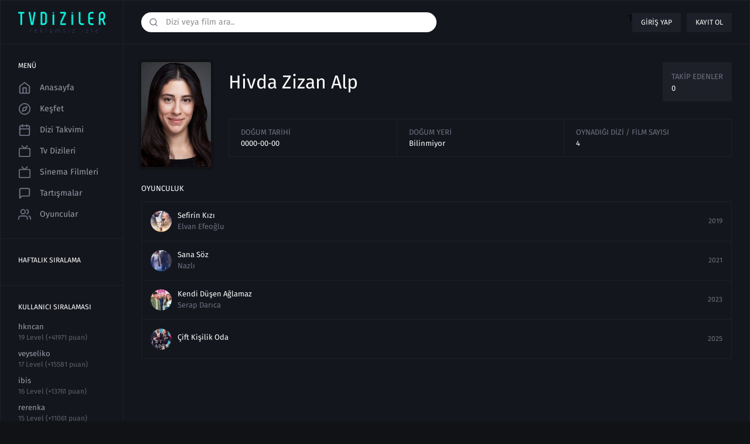

--- FILE ---
content_type: text/html; charset=UTF-8
request_url: https://tvdiziler.tv/oyuncu/hivda-zizan-alp
body_size: 4556
content:
<!DOCTYPE HTML>
<html xmlns:og="http://ogp.me/ns#" lang="tr">
<head>
  <meta http-equiv="Content-Type" content="text/html;charset=UTF-8" />
<meta name="viewport" content="width=device-width, initial-scale=1.0, viewport-fit=cover">
  <title>Hivda Zizan Alp oyuncu profili oynadığı dizi ve filmler | Tvdiziler</title>
  <base href="https://tvdiziler.tv/" />
    <meta name="description" content="Hivda Zizan Alp isimli oyuncunun oynadığı film ve diziler hakkında detaylı bilgilerin yer aldığı sayfa."/>
  <meta property="og:title" content="Hivda Zizan Alp oyuncu profili oynadığı dizi ve filmler | Tvdiziler">
  <meta property="og:url" content="https://tvdiziler.tv/oyuncu/hivda-zizan-alp">
  <meta property="og:description" content="Hivda Zizan Alp isimli oyuncunun oynadığı film ve diziler hakkında detaylı bilgilerin yer aldığı sayfa."/>
  <meta property="og:type" content="website" />
  <meta property="og:image" content="https://tvdiziler.tv/uploads/cast/avatar.jpg" />
  <meta property="og:image:width" content="220">
  <meta property="og:image:height" content="125">
  <meta property="og:locale" content="tr_TR">
      	  <link rel="alternate" href="https://tvdiziler.tv/oyuncu/hivda-zizan-alp" hreflang="tr" />
	      <link rel="image_src" type="image/png" href="https://tvdiziler.tv/uploads/cast/avatar.jpg">
      <link rel="canonical" href="https://tvdiziler.tv/oyuncu/hivda-zizan-alp"/>
    <link rel="shortcut icon" href="assets/v1/img/favicon.png" type="image/x-icon">
  <link rel="icon" href="assets/v1/img/favicon.png" type="image/x-icon">
    <link rel="stylesheet" href="assets/v1/css/main.css" />
  </head>
<style>
@supports (-webkit-touch-callout: none) {
  html, body {
    height: auto !important;
    min-height: 100% !important;
    overflow-x: hidden !important;
    overflow-y: auto !important;
    -webkit-overflow-scrolling: touch;
  }
}
</style>
<body class="" data-uri="https://tvdiziler.tv/">

<section class="wrapper mx-auto">
  <header class="header flex items-center">
    <div class="mobile-nav-icon block md:hidden">
      <svg viewBox="0 0 24 24" stroke="currentColor" stroke-width="2" fill="none" stroke-linecap="round" stroke-linejoin="round" class="css-i6dzq1"><line x1="3" y1="12" x2="21" y2="12"></line><line x1="3" y1="6" x2="21" y2="6"></line><line x1="3" y1="18" x2="21" y2="18"></line></svg>
    </div>
    <div class="logo flex-shrink-0 relative">
      <a data-navigo class="flex items-center justify-center" href="/">
        <img src="assets/images/logo.png">
      </a>
    </div>
    <div class="header-action w-full flex items-center">
            <div class="main-search relative flex-1 hidden md:block">
        <input class="w-full rounded-full focus:outline-none tvSearch" type="text" name="search" autocomplete="off" id="" placeholder="Dizi veya film ara..">
        <div class="main-search-icon absolute">
          <button class="flex focus:outline-none">
            <svg id="search" xmlns="http://www.w3.org/2000/svg" viewBox="0 0 24 24" fill="none" stroke="currentColor" stroke-width="2" stroke-linecap="round" stroke-linejoin="round" class="feather feather-search"><circle cx="11" cy="11" r="8"></circle><line x1="21" y1="21" x2="16.65" y2="16.65"></line></svg>
          </button>
        </div>
      </div>
            <div class="header-action-right flex-1 flex justify-end">
                <div class="not-logged flex">
          1          <a class="block no-underline" data-target=".login-modal" href="javascript:void(0);">Giriş yap</a>
          <a class="block no-underline" data-target=".register-modal"  href="javascript:void(0);">Kayıt ol</a>
                </div>
              
      </div>
    </div>
  </header>
  <div class="search block md:hidden">
    <div class="main-search relative flex-1">
        <input class="w-full rounded-full focus:outline-none tvSearch" type="text" name="search" autocomplete="off" placeholder="Dizi veya film ara..">
        <div class="main-search-icon absolute">
          <button class="flex focus:outline-none">
            <svg id="search" xmlns="http://www.w3.org/2000/svg" viewBox="0 0 24 24" fill="none" stroke="currentColor" stroke-width="2" stroke-linecap="round" stroke-linejoin="round" class="feather feather-search"><circle cx="11" cy="11" r="8"></circle><line x1="21" y1="21" x2="16.65" y2="16.65"></line></svg>
          </button>
        </div>
      </div>
  </div>
  <div class="wrapper-inner flex">
    <aside class="leftbar flex-shrink-0 hidden lg:block">
      <div class="leftbar-box ">
        <h5>Menü</h5>
        <ul class="user-left-nav">
          <li >
            <a data-navigo class="flex items-center no-underline" href="/">
              <svg id="home" xmlns="http://www.w3.org/2000/svg" viewBox="0 0 24 24" fill="none" stroke="currentColor" stroke-width="2" stroke-linecap="round" stroke-linejoin="round" class="feather feather-home"><path d="M3 9l9-7 9 7v11a2 2 0 0 1-2 2H5a2 2 0 0 1-2-2z"></path><polyline points="9 22 9 12 15 12 15 22"></polyline></svg>Anasayfa</a>
          </li>
          <li >
            <a data-navigo class="flex items-center no-underline" href="kesfet">
              <svg id="explore" xmlns="http://www.w3.org/2000/svg" viewBox="0 0 24 24" fill="none" stroke="currentColor" stroke-width="2" stroke-linecap="round" stroke-linejoin="round" class="feather feather-compass"><circle cx="12" cy="12" r="10"></circle><polygon points="16.24 7.76 14.12 14.12 7.76 16.24 9.88 9.88 16.24 7.76"></polygon></svg>Keşfet            </a>
          </li>
          <li >
            <a data-navigo class="flex items-center no-underline" href="takvim">
              <svg id="calendar" xmlns="http://www.w3.org/2000/svg" viewBox="0 0 24 24" fill="none" stroke="currentColor" stroke-width="2" stroke-linecap="round" stroke-linejoin="round" class="feather feather-calendar"><rect x="3" y="4" width="18" height="18" rx="2" ry="2"></rect><line x1="16" y1="2" x2="16" y2="6"></line><line x1="8" y1="2" x2="8" y2="6"></line><line x1="3" y1="10" x2="21" y2="10"></line></svg>Dizi Takvimi            </a>
          </li>
          <li >
            <a data-navigo class="flex items-center no-underline" href="dizi-izle">
              <svg>
                <use xlink:href="assets/v1/images/icons/series.svg#series"></use>
              </svg>Tv Dizileri            </a>
            </li>
          <li >
            <a data-navigo class="flex items-center no-underline" href="film-izle">
              <svg id="series" xmlns="http://www.w3.org/2000/svg" viewBox="0 0 24 24" fill="none" stroke="currentColor" stroke-width="2" stroke-linecap="round" stroke-linejoin="round" class="feather feather-tv"><rect x="2" y="7" width="20" height="15" rx="2" ry="2"></rect><polyline points="17 2 12 7 7 2"></polyline></svg>Sinema Filmleri            </a>
          </li>
                    <li >
            <a data-navigo class="flex items-center no-underline" href="tartismalar">
              <svg id="discussion" xmlns="http://www.w3.org/2000/svg" viewBox="0 0 24 24" fill="none" stroke="currentColor" stroke-width="2" stroke-linecap="round" stroke-linejoin="round" class="feather feather-message-square"><path d="M21 15a2 2 0 0 1-2 2H7l-4 4V5a2 2 0 0 1 2-2h14a2 2 0 0 1 2 2z"></path></svg>Tartışmalar            </a>
          </li>
                    <li >
            <a data-navigo class="flex items-center no-underline" href="oyuncular">
              <svg viewBox="0 0 24 24" stroke="currentColor" stroke-width="2" fill="none" stroke-linecap="round" stroke-linejoin="round" class="css-i6dzq1"><path d="M17 21v-2a4 4 0 0 0-4-4H5a4 4 0 0 0-4 4v2"></path><circle cx="9" cy="7" r="4"></circle><path d="M23 21v-2a4 4 0 0 0-3-3.87"></path><path d="M16 3.13a4 4 0 0 1 0 7.75"></path></svg>Oyuncular            </a>
          </li>
                                      </ul>
      </div>
      <div class="leftbar-box">
        <h5>Haftalık Sıralama</h5>
        <ul class="trend-week">
                  </ul>
      </div>
      <div class="leftbar-box">
        <h5>Kullanıcı Sıralaması</h5>
        <ul class="trend-week">
                    <li>
            <a data-navigo class="block no-underline" href="profile/hkncan">
              <img src="" alt="">
              <h6 class="truncate">hkncan</h6>
              <small class="block">19 Level (+41971 puan)</small>
            
            </a>
          </li>
                    <li>
            <a data-navigo class="block no-underline" href="profile/veyseliko">
              <img src="" alt="">
              <h6 class="truncate">veyseliko</h6>
              <small class="block">17 Level (+15581 puan)</small>
            
            </a>
          </li>
                    <li>
            <a data-navigo class="block no-underline" href="profile/ibis">
              <img src="" alt="">
              <h6 class="truncate">ibis</h6>
              <small class="block">16 Level (+13761 puan)</small>
            
            </a>
          </li>
                    <li>
            <a data-navigo class="block no-underline" href="profile/rerenka">
              <img src="" alt="">
              <h6 class="truncate">rerenka</h6>
              <small class="block">15 Level (+11061 puan)</small>
            
            </a>
          </li>
                    <li>
            <a data-navigo class="block no-underline" href="profile/bobi">
              <img src="" alt="">
              <h6 class="truncate">bobi</h6>
              <small class="block">14 Level (+10311 puan)</small>
            
            </a>
          </li>
                  </ul>
      </div>
    </aside>
    <main class="content">
            <div class="content-inner">
  <div class="cast-profile flex items-start flex-col sm:flex-row">
    <div class="cast-profile-image flex-shrink-0">
      <img class="lazy-wc" data-src="uploads/cast/hivda-zizan-alp.jpg" alt="Hivda Zizan Alp">
    </div>
    <div class="cast-profile-text w-full">
      <div class="cast-profile-text-top flex sm:items-center sm:justify-between flex-col sm:flex-row">
        <div class="cast-profile-text-nfb">
          <h1>Hivda Zizan Alp</h1>
                  </div>
        <div class="cast-profile-followers">
          <span>Takip Edenler</span>
          <p>0</p>
        </div>
      </div>
      <div class="cast-profile-infos">
        <ul class="flex w-full">
          <li class="w-auto sm:w-1/3 flex-shrink-0">
            <span class="block sm:truncate">Doğum Tarihi</span>
            <p>0000-00-00</p>
          </li>
          <li class="w-auto sm:w-1/3 flex-shrink-0">
            <span class="block sm:truncate">Doğum Yeri</span>
            <p>Bilinmiyor</p>
          </li>
          <li class="w-auto sm:w-1/3 flex-shrink-0">
            <span class="block sm:truncate">Oynadığı Dizi / Film Sayısı</span>
            <p>4</p>
          </li>
        </ul>
      </div>
    </div>
  </div>
  <div class="cast-profile-acting">
    <h4>Oyunculuk</h4>
    <ul>
            <li>
        <a data-navigo class="flex items-center justify-between" href="dizi/sefirin-kizi-son-bolum-izle-09">
          <div class="cast-profile-acting-info flex items-center">
            <img class="lazy-wc" data-src="uploads/series/thumb/sefirin-kizi.jpg" alt="Sefirin Kızı">
            <div class="cast-profile-acting-text">
              <h3>Sefirin Kızı</h3>
              <p>Elvan Efeoğlu</p>
            </div>
          </div>
          <time>2019</time>
        </a>
      </li>
            <li>
        <a data-navigo class="flex items-center justify-between" href="dizi/sana-soz-son-bolum-izle-6">
          <div class="cast-profile-acting-info flex items-center">
            <img class="lazy-wc" data-src="uploads/series/thumb/sana-soz.jpg" alt="Sana Söz">
            <div class="cast-profile-acting-text">
              <h3>Sana Söz</h3>
              <p>Nazlı</p>
            </div>
          </div>
          <time>2021</time>
        </a>
      </li>
            <li>
        <a data-navigo class="flex items-center justify-between" href="dizi/kendi-dusen-aglamaz-son-bolum-izle-28">
          <div class="cast-profile-acting-info flex items-center">
            <img class="lazy-wc" data-src="uploads/series/thumb/kendi-dusen-aglamaz.jpg" alt="Kendi Düşen Ağlamaz">
            <div class="cast-profile-acting-text">
              <h3>Kendi Düşen Ağlamaz</h3>
              <p>Serap Darıca</p>
            </div>
          </div>
          <time>2023</time>
        </a>
      </li>
            <li>
        <a data-navigo class="flex items-center justify-between" href="dizi/cift-kisilik-oda-son-bolum-izle">
          <div class="cast-profile-acting-info flex items-center">
            <img class="lazy-wc" data-src="uploads/series/thumb/cift-kisilik-oda.jpg" alt="Çift Kişilik Oda">
            <div class="cast-profile-acting-text">
              <h3>Çift Kişilik Oda</h3>
              <p></p>
            </div>
          </div>
          <time>2025</time>
        </a>
      </li>
          </ul>
  </div>
</div>
    </main>
  </div>
  <footer class="footer">
    <div class="footer-top flex flex-wrap">
      <div class="footer-top-left w-1/4">
        <div class="footer-logo"><a class="flex" href="/">
           </a></div>
      </div>
      <div class="footer-top-right flex md:justify-end w-full md:w-3/4">
        <ul class="flex">
          <li><a class="flex no-underline" target="_blank" href="https://www.facebook.com/">
              <div class="social flex items-center">
                <div class="social-icon flex items-center justify-center rounded-full">
                  <svg id="facebook" xmlns="http://www.w3.org/2000/svg" viewBox="0 0 24 24" fill="none" stroke="currentColor" stroke-width="2" stroke-linecap="round" stroke-linejoin="round" class="feather feather-facebook"><path d="M18 2h-3a5 5 0 0 0-5 5v3H7v4h3v8h4v-8h3l1-4h-4V7a1 1 0 0 1 1-1h3z"></path></svg>
                </div>
                <div class="social-text flex-shrink-0"><span class="block">Facebook</span>
                  <p>Beğen</p>
                </div>
              </div></a></li>
          <li><a class="flex no-underline" target="_blank" href="https://twitter.com/">
              <div class="social flex items-center">
                <div class="social-icon flex items-center justify-center rounded-full">
                  <svg id="twitter" xmlns="http://www.w3.org/2000/svg" viewBox="0 0 24 24" fill="none" stroke="currentColor" stroke-width="2" stroke-linecap="round" stroke-linejoin="round" class="feather feather-twitter"><path d="M23 3a10.9 10.9 0 0 1-3.14 1.53 4.48 4.48 0 0 0-7.86 3v1A10.66 10.66 0 0 1 3 4s-4 9 5 13a11.64 11.64 0 0 1-7 2c9 5 20 0 20-11.5a4.5 4.5 0 0 0-.08-.83A7.72 7.72 0 0 0 23 3z"></path></svg>
                </div>
                <div class="social-text flex-shrink-0"><span class="block">Twitter</span>
                  <p>Takip et</p>
                </div>
              </div></a></li>
          <li><a class="flex no-underline" target="_blank" href="https://instagram.com/">
              <div class="social flex items-center">
                <div class="social-icon flex items-center justify-center rounded-full">
                 <svg id="instagram" xmlns="http://www.w3.org/2000/svg" viewBox="0 0 24 24" fill="none" stroke="currentColor" stroke-width="2" stroke-linecap="round" stroke-linejoin="round" class="feather feather-instagram"><rect x="2" y="2" width="20" height="20" rx="5" ry="5"></rect><path d="M16 11.37A4 4 0 1 1 12.63 8 4 4 0 0 1 16 11.37z"></path><line x1="17.5" y1="6.5" x2="17.5" y2="6.5"></line></svg>
                </div>
                <div class="social-text flex-shrink-0"><span class="block">Instagram</span>
                  <p>Takip et</p>
                </div>
              </div></a></li>
        </ul>
      </div>
    </div>
    <div class="footer-middle">
      <div class="flex flex-wrap">
        <div class="w-full lg:w-1/3">
          <h6>Popüler Türler</h6>
          <div class="flex flex-wrap">
            <ul class="w-full lg:w-1/2">
                            <li><a data-navigo class="flex no-underline" href="film/tur/talk">Talk Filmleri izle</a></li>
                           <li><a data-navigo class="flex no-underline" href="film/tur/muzik">Müzik Filmleri izle</a></li>
                           <li><a data-navigo class="flex no-underline" href="film/tur/komedi">Komedi Filmleri izle</a></li>
                           <li><a data-navigo class="flex no-underline" href="film/tur/pembe-dizi">Pembe Dizi Filmleri izle</a></li>
                           <li><a data-navigo class="flex no-underline" href="film/tur/gerilim">Gerilim Filmleri izle</a></li>
                           <li><a data-navigo class="flex no-underline" href="dizi/tur/savas">Savaş Dizileri izle</a></li>
             </ul><ul class="w-full lg:w-1/2">              <li><a data-navigo class="flex no-underline" href="dizi/tur/tv-film">TV film Dizileri izle</a></li>
                           <li><a data-navigo class="flex no-underline" href="dizi/tur/vahsi-bati">Vahşi Batı Dizileri izle</a></li>
                           <li><a data-navigo class="flex no-underline" href="dizi/tur/aksiyon-macera">Aksiyon & Macera Dizileri izle</a></li>
                           <li><a data-navigo class="flex no-underline" href="dizi/tur/aksiyon">Aksiyon Dizileri izle</a></li>
                           <li><a data-navigo class="flex no-underline" href="dizi/tur/yarisma">Yarışma Dizileri izle</a></li>
                           <li><a data-navigo class="flex no-underline" href="dizi/tur/aile">Aile Dizileri izle</a></li>
             </ul><ul class="w-full lg:w-1/2">            </ul>
          </div>
        </div>
        <div class="w-full lg:w-1/3">
          <h6>Öne Çıkan Dizi ve Filmler</h6>
          <div class="flex flex-wrap">
            <ul class="w-full lg:w-1/2">
                            <li><a data-navigo class="flex no-underline" href="dizi/medcezir-izle-hd">Medcezir izle</a></li>
                           <li><a data-navigo class="flex no-underline" href="dizi/esref-ruya-son-bolum-izle-72">Eşref Rüya izle</a></li>
                           <li><a data-navigo class="flex no-underline" href="dizi/behzat-c-izle-full-5">Behzat Ç.: Bir Ankara Polisiyesi izle</a></li>
                           <li><a data-navigo class="flex no-underline" href="dizi/survivor-2021-izle">Survivor 2021 izle</a></li>
                           <li><a data-navigo class="flex no-underline" href="dizi/survivor-2022-son-bolum-izle-1">Survivor 2022 All Star izle</a></li>
                           <li><a data-navigo class="flex no-underline" href="dizi/squid-game-izle-20">Squid Game HD izle</a></li>
             </ul><ul class="w-full lg:w-1/2">              <li><a data-navigo class="flex no-underline" href="dizi/icerde-izle">İçerde izle</a></li>
                           <li><a data-navigo class="flex no-underline" href="dizi/ask-101-izle">Aşk 101 izle</a></li>
                           <li><a data-navigo class="flex no-underline" href="dizi/survivor-2024-all-star-izle">Survivor 2024 All Star izle</a></li>
                           <li><a data-navigo class="flex no-underline" href="dizi/hudutsuz-sevda-son-bolum-izle-9">Hudutsuz Sevda HD izle</a></li>
                           <li><a data-navigo class="flex no-underline" href="dizi/avlu-izle-2">Avlu izle</a></li>
                           <li><a data-navigo class="flex no-underline" href="dizi/kiralik-ask-izle-6">Kiralık Aşk izle</a></li>
             </ul><ul class="w-full lg:w-1/2">            </ul>
            
          </div>
        </div>
        <div class="w-full lg:w-1/3">
          <h6>Popüler Dizi ve Filmler</h6>
          <div class="flex flex-wrap">
            <ul class="w-full lg:w-1/2">
                            <li><a class="flex no-underline" href="dizi/cukur-son-bolum-izle-18">Çukur izle</a></li>
                           <li><a class="flex no-underline" href="dizi/sefirin-kizi-son-bolum-izle-09">Sefirin Kızı izle</a></li>
                         </ul>
        
          </div>
        </div>
      </div>
    </div>
    <div class="footer-bottom">
      <script src="/ust.php"></script>    </div>
  </footer>
  
      <div class="modal login-modal" data-key="6LdN3-cUAAAAAGGuB6f4ZlvwN0k92vlF5VLzDnC_">
        <div class="modal-overlay fixed">
          <div class="modal-content mx-auto relative">
            <div class="modal-close flex absolute">
              <button class="focus:outline-none">
                <svg viewBox="0 0 24 24" stroke="currentColor" stroke-width="2" fill="none" stroke-linecap="round" stroke-linejoin="round">
                  <line x1="18" y1="6" x2="6" y2="18"></line>
                  <line x1="6" y1="6" x2="18" y2="18"></line>
                </svg>
              </button>
            </div>
            <div class="account flex items-center flex-col">
              <div class="logo">
                <a class="flex items-center justify-center" href="https://tvdiziler.tv/">
                  <img src="assets/images/logo.png">
                </a>
              </div><div class="account-form">
                <form action="" onsubmit="return false" method="POST">
                  <div class="input-group">
                    <div class="input-element">
                      <input type="text" id="log-username" placeholder="Kullanıcı adınızı girin">
                    </div>
                    <div class="input-element">
                      <input type="password" id="log-password" placeholder="Şifrenizi girin">
                    </div>
                    <div class="input-element">
                      <button class="focus:outline-none" data-login>Giriş yap</button>
                    </div>
                    <div class="input-element flex"><a class="block text-center" data-target=".reset-modal" href="javascript:void(0);">Şifremi Unuttum</a>
                      <a class="block text-center" data-target=".register-modal" href="javascript:void(0);">Kayıt ol</a></div>
                  </div>
                </form>
              </div>
            </div>
          </div>
        </div>
      </div>
      <div class="modal register-modal">
        <div class="modal-overlay fixed">
          <div class="modal-content mx-auto relative">
            <div class="modal-close flex absolute">
              <button class="focus:outline-none">
                <svg viewBox="0 0 24 24" stroke="currentColor" stroke-width="2" fill="none" stroke-linecap="round" stroke-linejoin="round">
                  <line x1="18" y1="6" x2="6" y2="18"></line>
                  <line x1="6" y1="6" x2="18" y2="18"></line>
                </svg>
              </button>
            </div>
            <div class="account flex items-center flex-col">
              <div class="logo">
                <a class="flex items-center justify-center" href="https://tvdiziler.tv/">
                  <img src="assets/images/logo.png">
                </a>
              </div><div class="account-form">
                <form action="" onsubmit="return false" method="POST">
                  <div class="input-group">
                    <div class="input-element">
                      <input type="text" id="name" placeholder="İsim">
                    </div>
                    <div class="input-element">
                      <input type="text" id="username" placeholder="Kullanıcı Adı">
                    </div>
                    <div class="input-element">
                      <input type="email" id="email" placeholder="E-posta Adresin">
                    </div>
                    <div class="input-element">
                      <input type="password" id="password" placeholder="Şifrenizi girin">
                    </div>
                    <div class="input-element">
                      <input type="password" id="password-retry" placeholder="Şifrenizi tekrar girin">
                    </div>
                    <div class="input-element">
                      <button class="focus:outline-none" data-register>Kayıt ol</button>
                    </div>
                    <div class="input-element flex">
                      <a class="block text-center" data-target=".reset-modal" href="javascript:void(0);">Şifremi Unuttum</a>
                      <a class="block text-center" data-target=".login-modal" href="javascript:void(0);">Giriş yap</a></div>
                  </div>
                </form>
              </div>
            </div>
          </div>
        </div>
      </div>
      <div class="modal reset-modal">
        <div class="modal-overlay fixed">
          <div class="modal-content mx-auto relative">
            <div class="modal-close flex absolute">
              <button class="focus:outline-none">
                <svg viewBox="0 0 24 24" stroke="currentColor" stroke-width="2" fill="none" stroke-linecap="round" stroke-linejoin="round">
                  <line x1="18" y1="6" x2="6" y2="18"></line>
                  <line x1="6" y1="6" x2="18" y2="18"></line>
                </svg>
              </button>
            </div>
            <div class="account flex items-center flex-col">
              <div class="logo">
                <a class="flex items-center justify-center" href="https://tvdiziler.tv/">
                  <img src="assets/images/logo.png">
                </a></div>
              <div class="account-form">
                <form action="" onsubmit="return false" method="POST">
                  <div class="input-group">
                    <div class="input-element">
                      <input type="email" id="reset-email" placeholder="E-posta Adresin">
                    </div>
                    <div class="input-element">
                      <button class="focus:outline-none" data-reset>Gönder</button>
                    </div>
                    <div class="input-element flex"><a class="block text-center" data-target=".login-modal" href="javascript:void(0);">Giriş yap</a></div>
                  </div>
                </form>
              </div>
            </div>
          </div>
        </div>
      </div>
      </section>

  <script type="text/javascript" src="assets/v1/js/jquery.min.js"></script>
 
      
  <script src="https://www.google.com/recaptcha/api.js?render=6LdN3-cUAAAAAGGuB6f4ZlvwN0k92vlF5VLzDnC_"></script>
  <script type="text/javascript">
    grecaptcha.ready(function() {
        grecaptcha.execute('6LdN3-cUAAAAAGGuB6f4ZlvwN0k92vlF5VLzDnC_', {action: 'homepage'});
    });   
  </script>
    <!-- Global site tag (gtag.js) - Google Analytics -->
<script async src="https://www.googletagmanager.com/gtag/js?id=UA-163286689-1"></script>
<script>
  window.dataLayer = window.dataLayer || [];
  function gtag(){dataLayer.push(arguments);}
  gtag('js', new Date());

  gtag('config', 'UA-163286689-1');
</script>
  
      <script type="text/javascript" src="assets/v1/js/navigo.min.js"></script>
    <script type="text/javascript" src="assets/v1/js/router.js?v23"></script>
    <script type="text/javascript" src="assets/v1/js/main.js"></script>
  </body>
</html>


--- FILE ---
content_type: text/html; charset=utf-8
request_url: https://www.google.com/recaptcha/api2/anchor?ar=1&k=6LdN3-cUAAAAAGGuB6f4ZlvwN0k92vlF5VLzDnC_&co=aHR0cHM6Ly90dmRpemlsZXIudHY6NDQz&hl=en&v=N67nZn4AqZkNcbeMu4prBgzg&size=invisible&anchor-ms=20000&execute-ms=30000&cb=hiyl2crxmk24
body_size: 48744
content:
<!DOCTYPE HTML><html dir="ltr" lang="en"><head><meta http-equiv="Content-Type" content="text/html; charset=UTF-8">
<meta http-equiv="X-UA-Compatible" content="IE=edge">
<title>reCAPTCHA</title>
<style type="text/css">
/* cyrillic-ext */
@font-face {
  font-family: 'Roboto';
  font-style: normal;
  font-weight: 400;
  font-stretch: 100%;
  src: url(//fonts.gstatic.com/s/roboto/v48/KFO7CnqEu92Fr1ME7kSn66aGLdTylUAMa3GUBHMdazTgWw.woff2) format('woff2');
  unicode-range: U+0460-052F, U+1C80-1C8A, U+20B4, U+2DE0-2DFF, U+A640-A69F, U+FE2E-FE2F;
}
/* cyrillic */
@font-face {
  font-family: 'Roboto';
  font-style: normal;
  font-weight: 400;
  font-stretch: 100%;
  src: url(//fonts.gstatic.com/s/roboto/v48/KFO7CnqEu92Fr1ME7kSn66aGLdTylUAMa3iUBHMdazTgWw.woff2) format('woff2');
  unicode-range: U+0301, U+0400-045F, U+0490-0491, U+04B0-04B1, U+2116;
}
/* greek-ext */
@font-face {
  font-family: 'Roboto';
  font-style: normal;
  font-weight: 400;
  font-stretch: 100%;
  src: url(//fonts.gstatic.com/s/roboto/v48/KFO7CnqEu92Fr1ME7kSn66aGLdTylUAMa3CUBHMdazTgWw.woff2) format('woff2');
  unicode-range: U+1F00-1FFF;
}
/* greek */
@font-face {
  font-family: 'Roboto';
  font-style: normal;
  font-weight: 400;
  font-stretch: 100%;
  src: url(//fonts.gstatic.com/s/roboto/v48/KFO7CnqEu92Fr1ME7kSn66aGLdTylUAMa3-UBHMdazTgWw.woff2) format('woff2');
  unicode-range: U+0370-0377, U+037A-037F, U+0384-038A, U+038C, U+038E-03A1, U+03A3-03FF;
}
/* math */
@font-face {
  font-family: 'Roboto';
  font-style: normal;
  font-weight: 400;
  font-stretch: 100%;
  src: url(//fonts.gstatic.com/s/roboto/v48/KFO7CnqEu92Fr1ME7kSn66aGLdTylUAMawCUBHMdazTgWw.woff2) format('woff2');
  unicode-range: U+0302-0303, U+0305, U+0307-0308, U+0310, U+0312, U+0315, U+031A, U+0326-0327, U+032C, U+032F-0330, U+0332-0333, U+0338, U+033A, U+0346, U+034D, U+0391-03A1, U+03A3-03A9, U+03B1-03C9, U+03D1, U+03D5-03D6, U+03F0-03F1, U+03F4-03F5, U+2016-2017, U+2034-2038, U+203C, U+2040, U+2043, U+2047, U+2050, U+2057, U+205F, U+2070-2071, U+2074-208E, U+2090-209C, U+20D0-20DC, U+20E1, U+20E5-20EF, U+2100-2112, U+2114-2115, U+2117-2121, U+2123-214F, U+2190, U+2192, U+2194-21AE, U+21B0-21E5, U+21F1-21F2, U+21F4-2211, U+2213-2214, U+2216-22FF, U+2308-230B, U+2310, U+2319, U+231C-2321, U+2336-237A, U+237C, U+2395, U+239B-23B7, U+23D0, U+23DC-23E1, U+2474-2475, U+25AF, U+25B3, U+25B7, U+25BD, U+25C1, U+25CA, U+25CC, U+25FB, U+266D-266F, U+27C0-27FF, U+2900-2AFF, U+2B0E-2B11, U+2B30-2B4C, U+2BFE, U+3030, U+FF5B, U+FF5D, U+1D400-1D7FF, U+1EE00-1EEFF;
}
/* symbols */
@font-face {
  font-family: 'Roboto';
  font-style: normal;
  font-weight: 400;
  font-stretch: 100%;
  src: url(//fonts.gstatic.com/s/roboto/v48/KFO7CnqEu92Fr1ME7kSn66aGLdTylUAMaxKUBHMdazTgWw.woff2) format('woff2');
  unicode-range: U+0001-000C, U+000E-001F, U+007F-009F, U+20DD-20E0, U+20E2-20E4, U+2150-218F, U+2190, U+2192, U+2194-2199, U+21AF, U+21E6-21F0, U+21F3, U+2218-2219, U+2299, U+22C4-22C6, U+2300-243F, U+2440-244A, U+2460-24FF, U+25A0-27BF, U+2800-28FF, U+2921-2922, U+2981, U+29BF, U+29EB, U+2B00-2BFF, U+4DC0-4DFF, U+FFF9-FFFB, U+10140-1018E, U+10190-1019C, U+101A0, U+101D0-101FD, U+102E0-102FB, U+10E60-10E7E, U+1D2C0-1D2D3, U+1D2E0-1D37F, U+1F000-1F0FF, U+1F100-1F1AD, U+1F1E6-1F1FF, U+1F30D-1F30F, U+1F315, U+1F31C, U+1F31E, U+1F320-1F32C, U+1F336, U+1F378, U+1F37D, U+1F382, U+1F393-1F39F, U+1F3A7-1F3A8, U+1F3AC-1F3AF, U+1F3C2, U+1F3C4-1F3C6, U+1F3CA-1F3CE, U+1F3D4-1F3E0, U+1F3ED, U+1F3F1-1F3F3, U+1F3F5-1F3F7, U+1F408, U+1F415, U+1F41F, U+1F426, U+1F43F, U+1F441-1F442, U+1F444, U+1F446-1F449, U+1F44C-1F44E, U+1F453, U+1F46A, U+1F47D, U+1F4A3, U+1F4B0, U+1F4B3, U+1F4B9, U+1F4BB, U+1F4BF, U+1F4C8-1F4CB, U+1F4D6, U+1F4DA, U+1F4DF, U+1F4E3-1F4E6, U+1F4EA-1F4ED, U+1F4F7, U+1F4F9-1F4FB, U+1F4FD-1F4FE, U+1F503, U+1F507-1F50B, U+1F50D, U+1F512-1F513, U+1F53E-1F54A, U+1F54F-1F5FA, U+1F610, U+1F650-1F67F, U+1F687, U+1F68D, U+1F691, U+1F694, U+1F698, U+1F6AD, U+1F6B2, U+1F6B9-1F6BA, U+1F6BC, U+1F6C6-1F6CF, U+1F6D3-1F6D7, U+1F6E0-1F6EA, U+1F6F0-1F6F3, U+1F6F7-1F6FC, U+1F700-1F7FF, U+1F800-1F80B, U+1F810-1F847, U+1F850-1F859, U+1F860-1F887, U+1F890-1F8AD, U+1F8B0-1F8BB, U+1F8C0-1F8C1, U+1F900-1F90B, U+1F93B, U+1F946, U+1F984, U+1F996, U+1F9E9, U+1FA00-1FA6F, U+1FA70-1FA7C, U+1FA80-1FA89, U+1FA8F-1FAC6, U+1FACE-1FADC, U+1FADF-1FAE9, U+1FAF0-1FAF8, U+1FB00-1FBFF;
}
/* vietnamese */
@font-face {
  font-family: 'Roboto';
  font-style: normal;
  font-weight: 400;
  font-stretch: 100%;
  src: url(//fonts.gstatic.com/s/roboto/v48/KFO7CnqEu92Fr1ME7kSn66aGLdTylUAMa3OUBHMdazTgWw.woff2) format('woff2');
  unicode-range: U+0102-0103, U+0110-0111, U+0128-0129, U+0168-0169, U+01A0-01A1, U+01AF-01B0, U+0300-0301, U+0303-0304, U+0308-0309, U+0323, U+0329, U+1EA0-1EF9, U+20AB;
}
/* latin-ext */
@font-face {
  font-family: 'Roboto';
  font-style: normal;
  font-weight: 400;
  font-stretch: 100%;
  src: url(//fonts.gstatic.com/s/roboto/v48/KFO7CnqEu92Fr1ME7kSn66aGLdTylUAMa3KUBHMdazTgWw.woff2) format('woff2');
  unicode-range: U+0100-02BA, U+02BD-02C5, U+02C7-02CC, U+02CE-02D7, U+02DD-02FF, U+0304, U+0308, U+0329, U+1D00-1DBF, U+1E00-1E9F, U+1EF2-1EFF, U+2020, U+20A0-20AB, U+20AD-20C0, U+2113, U+2C60-2C7F, U+A720-A7FF;
}
/* latin */
@font-face {
  font-family: 'Roboto';
  font-style: normal;
  font-weight: 400;
  font-stretch: 100%;
  src: url(//fonts.gstatic.com/s/roboto/v48/KFO7CnqEu92Fr1ME7kSn66aGLdTylUAMa3yUBHMdazQ.woff2) format('woff2');
  unicode-range: U+0000-00FF, U+0131, U+0152-0153, U+02BB-02BC, U+02C6, U+02DA, U+02DC, U+0304, U+0308, U+0329, U+2000-206F, U+20AC, U+2122, U+2191, U+2193, U+2212, U+2215, U+FEFF, U+FFFD;
}
/* cyrillic-ext */
@font-face {
  font-family: 'Roboto';
  font-style: normal;
  font-weight: 500;
  font-stretch: 100%;
  src: url(//fonts.gstatic.com/s/roboto/v48/KFO7CnqEu92Fr1ME7kSn66aGLdTylUAMa3GUBHMdazTgWw.woff2) format('woff2');
  unicode-range: U+0460-052F, U+1C80-1C8A, U+20B4, U+2DE0-2DFF, U+A640-A69F, U+FE2E-FE2F;
}
/* cyrillic */
@font-face {
  font-family: 'Roboto';
  font-style: normal;
  font-weight: 500;
  font-stretch: 100%;
  src: url(//fonts.gstatic.com/s/roboto/v48/KFO7CnqEu92Fr1ME7kSn66aGLdTylUAMa3iUBHMdazTgWw.woff2) format('woff2');
  unicode-range: U+0301, U+0400-045F, U+0490-0491, U+04B0-04B1, U+2116;
}
/* greek-ext */
@font-face {
  font-family: 'Roboto';
  font-style: normal;
  font-weight: 500;
  font-stretch: 100%;
  src: url(//fonts.gstatic.com/s/roboto/v48/KFO7CnqEu92Fr1ME7kSn66aGLdTylUAMa3CUBHMdazTgWw.woff2) format('woff2');
  unicode-range: U+1F00-1FFF;
}
/* greek */
@font-face {
  font-family: 'Roboto';
  font-style: normal;
  font-weight: 500;
  font-stretch: 100%;
  src: url(//fonts.gstatic.com/s/roboto/v48/KFO7CnqEu92Fr1ME7kSn66aGLdTylUAMa3-UBHMdazTgWw.woff2) format('woff2');
  unicode-range: U+0370-0377, U+037A-037F, U+0384-038A, U+038C, U+038E-03A1, U+03A3-03FF;
}
/* math */
@font-face {
  font-family: 'Roboto';
  font-style: normal;
  font-weight: 500;
  font-stretch: 100%;
  src: url(//fonts.gstatic.com/s/roboto/v48/KFO7CnqEu92Fr1ME7kSn66aGLdTylUAMawCUBHMdazTgWw.woff2) format('woff2');
  unicode-range: U+0302-0303, U+0305, U+0307-0308, U+0310, U+0312, U+0315, U+031A, U+0326-0327, U+032C, U+032F-0330, U+0332-0333, U+0338, U+033A, U+0346, U+034D, U+0391-03A1, U+03A3-03A9, U+03B1-03C9, U+03D1, U+03D5-03D6, U+03F0-03F1, U+03F4-03F5, U+2016-2017, U+2034-2038, U+203C, U+2040, U+2043, U+2047, U+2050, U+2057, U+205F, U+2070-2071, U+2074-208E, U+2090-209C, U+20D0-20DC, U+20E1, U+20E5-20EF, U+2100-2112, U+2114-2115, U+2117-2121, U+2123-214F, U+2190, U+2192, U+2194-21AE, U+21B0-21E5, U+21F1-21F2, U+21F4-2211, U+2213-2214, U+2216-22FF, U+2308-230B, U+2310, U+2319, U+231C-2321, U+2336-237A, U+237C, U+2395, U+239B-23B7, U+23D0, U+23DC-23E1, U+2474-2475, U+25AF, U+25B3, U+25B7, U+25BD, U+25C1, U+25CA, U+25CC, U+25FB, U+266D-266F, U+27C0-27FF, U+2900-2AFF, U+2B0E-2B11, U+2B30-2B4C, U+2BFE, U+3030, U+FF5B, U+FF5D, U+1D400-1D7FF, U+1EE00-1EEFF;
}
/* symbols */
@font-face {
  font-family: 'Roboto';
  font-style: normal;
  font-weight: 500;
  font-stretch: 100%;
  src: url(//fonts.gstatic.com/s/roboto/v48/KFO7CnqEu92Fr1ME7kSn66aGLdTylUAMaxKUBHMdazTgWw.woff2) format('woff2');
  unicode-range: U+0001-000C, U+000E-001F, U+007F-009F, U+20DD-20E0, U+20E2-20E4, U+2150-218F, U+2190, U+2192, U+2194-2199, U+21AF, U+21E6-21F0, U+21F3, U+2218-2219, U+2299, U+22C4-22C6, U+2300-243F, U+2440-244A, U+2460-24FF, U+25A0-27BF, U+2800-28FF, U+2921-2922, U+2981, U+29BF, U+29EB, U+2B00-2BFF, U+4DC0-4DFF, U+FFF9-FFFB, U+10140-1018E, U+10190-1019C, U+101A0, U+101D0-101FD, U+102E0-102FB, U+10E60-10E7E, U+1D2C0-1D2D3, U+1D2E0-1D37F, U+1F000-1F0FF, U+1F100-1F1AD, U+1F1E6-1F1FF, U+1F30D-1F30F, U+1F315, U+1F31C, U+1F31E, U+1F320-1F32C, U+1F336, U+1F378, U+1F37D, U+1F382, U+1F393-1F39F, U+1F3A7-1F3A8, U+1F3AC-1F3AF, U+1F3C2, U+1F3C4-1F3C6, U+1F3CA-1F3CE, U+1F3D4-1F3E0, U+1F3ED, U+1F3F1-1F3F3, U+1F3F5-1F3F7, U+1F408, U+1F415, U+1F41F, U+1F426, U+1F43F, U+1F441-1F442, U+1F444, U+1F446-1F449, U+1F44C-1F44E, U+1F453, U+1F46A, U+1F47D, U+1F4A3, U+1F4B0, U+1F4B3, U+1F4B9, U+1F4BB, U+1F4BF, U+1F4C8-1F4CB, U+1F4D6, U+1F4DA, U+1F4DF, U+1F4E3-1F4E6, U+1F4EA-1F4ED, U+1F4F7, U+1F4F9-1F4FB, U+1F4FD-1F4FE, U+1F503, U+1F507-1F50B, U+1F50D, U+1F512-1F513, U+1F53E-1F54A, U+1F54F-1F5FA, U+1F610, U+1F650-1F67F, U+1F687, U+1F68D, U+1F691, U+1F694, U+1F698, U+1F6AD, U+1F6B2, U+1F6B9-1F6BA, U+1F6BC, U+1F6C6-1F6CF, U+1F6D3-1F6D7, U+1F6E0-1F6EA, U+1F6F0-1F6F3, U+1F6F7-1F6FC, U+1F700-1F7FF, U+1F800-1F80B, U+1F810-1F847, U+1F850-1F859, U+1F860-1F887, U+1F890-1F8AD, U+1F8B0-1F8BB, U+1F8C0-1F8C1, U+1F900-1F90B, U+1F93B, U+1F946, U+1F984, U+1F996, U+1F9E9, U+1FA00-1FA6F, U+1FA70-1FA7C, U+1FA80-1FA89, U+1FA8F-1FAC6, U+1FACE-1FADC, U+1FADF-1FAE9, U+1FAF0-1FAF8, U+1FB00-1FBFF;
}
/* vietnamese */
@font-face {
  font-family: 'Roboto';
  font-style: normal;
  font-weight: 500;
  font-stretch: 100%;
  src: url(//fonts.gstatic.com/s/roboto/v48/KFO7CnqEu92Fr1ME7kSn66aGLdTylUAMa3OUBHMdazTgWw.woff2) format('woff2');
  unicode-range: U+0102-0103, U+0110-0111, U+0128-0129, U+0168-0169, U+01A0-01A1, U+01AF-01B0, U+0300-0301, U+0303-0304, U+0308-0309, U+0323, U+0329, U+1EA0-1EF9, U+20AB;
}
/* latin-ext */
@font-face {
  font-family: 'Roboto';
  font-style: normal;
  font-weight: 500;
  font-stretch: 100%;
  src: url(//fonts.gstatic.com/s/roboto/v48/KFO7CnqEu92Fr1ME7kSn66aGLdTylUAMa3KUBHMdazTgWw.woff2) format('woff2');
  unicode-range: U+0100-02BA, U+02BD-02C5, U+02C7-02CC, U+02CE-02D7, U+02DD-02FF, U+0304, U+0308, U+0329, U+1D00-1DBF, U+1E00-1E9F, U+1EF2-1EFF, U+2020, U+20A0-20AB, U+20AD-20C0, U+2113, U+2C60-2C7F, U+A720-A7FF;
}
/* latin */
@font-face {
  font-family: 'Roboto';
  font-style: normal;
  font-weight: 500;
  font-stretch: 100%;
  src: url(//fonts.gstatic.com/s/roboto/v48/KFO7CnqEu92Fr1ME7kSn66aGLdTylUAMa3yUBHMdazQ.woff2) format('woff2');
  unicode-range: U+0000-00FF, U+0131, U+0152-0153, U+02BB-02BC, U+02C6, U+02DA, U+02DC, U+0304, U+0308, U+0329, U+2000-206F, U+20AC, U+2122, U+2191, U+2193, U+2212, U+2215, U+FEFF, U+FFFD;
}
/* cyrillic-ext */
@font-face {
  font-family: 'Roboto';
  font-style: normal;
  font-weight: 900;
  font-stretch: 100%;
  src: url(//fonts.gstatic.com/s/roboto/v48/KFO7CnqEu92Fr1ME7kSn66aGLdTylUAMa3GUBHMdazTgWw.woff2) format('woff2');
  unicode-range: U+0460-052F, U+1C80-1C8A, U+20B4, U+2DE0-2DFF, U+A640-A69F, U+FE2E-FE2F;
}
/* cyrillic */
@font-face {
  font-family: 'Roboto';
  font-style: normal;
  font-weight: 900;
  font-stretch: 100%;
  src: url(//fonts.gstatic.com/s/roboto/v48/KFO7CnqEu92Fr1ME7kSn66aGLdTylUAMa3iUBHMdazTgWw.woff2) format('woff2');
  unicode-range: U+0301, U+0400-045F, U+0490-0491, U+04B0-04B1, U+2116;
}
/* greek-ext */
@font-face {
  font-family: 'Roboto';
  font-style: normal;
  font-weight: 900;
  font-stretch: 100%;
  src: url(//fonts.gstatic.com/s/roboto/v48/KFO7CnqEu92Fr1ME7kSn66aGLdTylUAMa3CUBHMdazTgWw.woff2) format('woff2');
  unicode-range: U+1F00-1FFF;
}
/* greek */
@font-face {
  font-family: 'Roboto';
  font-style: normal;
  font-weight: 900;
  font-stretch: 100%;
  src: url(//fonts.gstatic.com/s/roboto/v48/KFO7CnqEu92Fr1ME7kSn66aGLdTylUAMa3-UBHMdazTgWw.woff2) format('woff2');
  unicode-range: U+0370-0377, U+037A-037F, U+0384-038A, U+038C, U+038E-03A1, U+03A3-03FF;
}
/* math */
@font-face {
  font-family: 'Roboto';
  font-style: normal;
  font-weight: 900;
  font-stretch: 100%;
  src: url(//fonts.gstatic.com/s/roboto/v48/KFO7CnqEu92Fr1ME7kSn66aGLdTylUAMawCUBHMdazTgWw.woff2) format('woff2');
  unicode-range: U+0302-0303, U+0305, U+0307-0308, U+0310, U+0312, U+0315, U+031A, U+0326-0327, U+032C, U+032F-0330, U+0332-0333, U+0338, U+033A, U+0346, U+034D, U+0391-03A1, U+03A3-03A9, U+03B1-03C9, U+03D1, U+03D5-03D6, U+03F0-03F1, U+03F4-03F5, U+2016-2017, U+2034-2038, U+203C, U+2040, U+2043, U+2047, U+2050, U+2057, U+205F, U+2070-2071, U+2074-208E, U+2090-209C, U+20D0-20DC, U+20E1, U+20E5-20EF, U+2100-2112, U+2114-2115, U+2117-2121, U+2123-214F, U+2190, U+2192, U+2194-21AE, U+21B0-21E5, U+21F1-21F2, U+21F4-2211, U+2213-2214, U+2216-22FF, U+2308-230B, U+2310, U+2319, U+231C-2321, U+2336-237A, U+237C, U+2395, U+239B-23B7, U+23D0, U+23DC-23E1, U+2474-2475, U+25AF, U+25B3, U+25B7, U+25BD, U+25C1, U+25CA, U+25CC, U+25FB, U+266D-266F, U+27C0-27FF, U+2900-2AFF, U+2B0E-2B11, U+2B30-2B4C, U+2BFE, U+3030, U+FF5B, U+FF5D, U+1D400-1D7FF, U+1EE00-1EEFF;
}
/* symbols */
@font-face {
  font-family: 'Roboto';
  font-style: normal;
  font-weight: 900;
  font-stretch: 100%;
  src: url(//fonts.gstatic.com/s/roboto/v48/KFO7CnqEu92Fr1ME7kSn66aGLdTylUAMaxKUBHMdazTgWw.woff2) format('woff2');
  unicode-range: U+0001-000C, U+000E-001F, U+007F-009F, U+20DD-20E0, U+20E2-20E4, U+2150-218F, U+2190, U+2192, U+2194-2199, U+21AF, U+21E6-21F0, U+21F3, U+2218-2219, U+2299, U+22C4-22C6, U+2300-243F, U+2440-244A, U+2460-24FF, U+25A0-27BF, U+2800-28FF, U+2921-2922, U+2981, U+29BF, U+29EB, U+2B00-2BFF, U+4DC0-4DFF, U+FFF9-FFFB, U+10140-1018E, U+10190-1019C, U+101A0, U+101D0-101FD, U+102E0-102FB, U+10E60-10E7E, U+1D2C0-1D2D3, U+1D2E0-1D37F, U+1F000-1F0FF, U+1F100-1F1AD, U+1F1E6-1F1FF, U+1F30D-1F30F, U+1F315, U+1F31C, U+1F31E, U+1F320-1F32C, U+1F336, U+1F378, U+1F37D, U+1F382, U+1F393-1F39F, U+1F3A7-1F3A8, U+1F3AC-1F3AF, U+1F3C2, U+1F3C4-1F3C6, U+1F3CA-1F3CE, U+1F3D4-1F3E0, U+1F3ED, U+1F3F1-1F3F3, U+1F3F5-1F3F7, U+1F408, U+1F415, U+1F41F, U+1F426, U+1F43F, U+1F441-1F442, U+1F444, U+1F446-1F449, U+1F44C-1F44E, U+1F453, U+1F46A, U+1F47D, U+1F4A3, U+1F4B0, U+1F4B3, U+1F4B9, U+1F4BB, U+1F4BF, U+1F4C8-1F4CB, U+1F4D6, U+1F4DA, U+1F4DF, U+1F4E3-1F4E6, U+1F4EA-1F4ED, U+1F4F7, U+1F4F9-1F4FB, U+1F4FD-1F4FE, U+1F503, U+1F507-1F50B, U+1F50D, U+1F512-1F513, U+1F53E-1F54A, U+1F54F-1F5FA, U+1F610, U+1F650-1F67F, U+1F687, U+1F68D, U+1F691, U+1F694, U+1F698, U+1F6AD, U+1F6B2, U+1F6B9-1F6BA, U+1F6BC, U+1F6C6-1F6CF, U+1F6D3-1F6D7, U+1F6E0-1F6EA, U+1F6F0-1F6F3, U+1F6F7-1F6FC, U+1F700-1F7FF, U+1F800-1F80B, U+1F810-1F847, U+1F850-1F859, U+1F860-1F887, U+1F890-1F8AD, U+1F8B0-1F8BB, U+1F8C0-1F8C1, U+1F900-1F90B, U+1F93B, U+1F946, U+1F984, U+1F996, U+1F9E9, U+1FA00-1FA6F, U+1FA70-1FA7C, U+1FA80-1FA89, U+1FA8F-1FAC6, U+1FACE-1FADC, U+1FADF-1FAE9, U+1FAF0-1FAF8, U+1FB00-1FBFF;
}
/* vietnamese */
@font-face {
  font-family: 'Roboto';
  font-style: normal;
  font-weight: 900;
  font-stretch: 100%;
  src: url(//fonts.gstatic.com/s/roboto/v48/KFO7CnqEu92Fr1ME7kSn66aGLdTylUAMa3OUBHMdazTgWw.woff2) format('woff2');
  unicode-range: U+0102-0103, U+0110-0111, U+0128-0129, U+0168-0169, U+01A0-01A1, U+01AF-01B0, U+0300-0301, U+0303-0304, U+0308-0309, U+0323, U+0329, U+1EA0-1EF9, U+20AB;
}
/* latin-ext */
@font-face {
  font-family: 'Roboto';
  font-style: normal;
  font-weight: 900;
  font-stretch: 100%;
  src: url(//fonts.gstatic.com/s/roboto/v48/KFO7CnqEu92Fr1ME7kSn66aGLdTylUAMa3KUBHMdazTgWw.woff2) format('woff2');
  unicode-range: U+0100-02BA, U+02BD-02C5, U+02C7-02CC, U+02CE-02D7, U+02DD-02FF, U+0304, U+0308, U+0329, U+1D00-1DBF, U+1E00-1E9F, U+1EF2-1EFF, U+2020, U+20A0-20AB, U+20AD-20C0, U+2113, U+2C60-2C7F, U+A720-A7FF;
}
/* latin */
@font-face {
  font-family: 'Roboto';
  font-style: normal;
  font-weight: 900;
  font-stretch: 100%;
  src: url(//fonts.gstatic.com/s/roboto/v48/KFO7CnqEu92Fr1ME7kSn66aGLdTylUAMa3yUBHMdazQ.woff2) format('woff2');
  unicode-range: U+0000-00FF, U+0131, U+0152-0153, U+02BB-02BC, U+02C6, U+02DA, U+02DC, U+0304, U+0308, U+0329, U+2000-206F, U+20AC, U+2122, U+2191, U+2193, U+2212, U+2215, U+FEFF, U+FFFD;
}

</style>
<link rel="stylesheet" type="text/css" href="https://www.gstatic.com/recaptcha/releases/N67nZn4AqZkNcbeMu4prBgzg/styles__ltr.css">
<script nonce="2HAWd5JTFBOiTvDY5OqoGA" type="text/javascript">window['__recaptcha_api'] = 'https://www.google.com/recaptcha/api2/';</script>
<script type="text/javascript" src="https://www.gstatic.com/recaptcha/releases/N67nZn4AqZkNcbeMu4prBgzg/recaptcha__en.js" nonce="2HAWd5JTFBOiTvDY5OqoGA">
      
    </script></head>
<body><div id="rc-anchor-alert" class="rc-anchor-alert"></div>
<input type="hidden" id="recaptcha-token" value="[base64]">
<script type="text/javascript" nonce="2HAWd5JTFBOiTvDY5OqoGA">
      recaptcha.anchor.Main.init("[\x22ainput\x22,[\x22bgdata\x22,\x22\x22,\[base64]/[base64]/[base64]/MjU1OlQ/NToyKSlyZXR1cm4gZmFsc2U7cmV0dXJuISgoYSg0MyxXLChZPWUoKFcuQkI9ZCxUKT83MDo0MyxXKSxXLk4pKSxXKS5sLnB1c2goW0RhLFksVD9kKzE6ZCxXLlgsVy5qXSksVy5MPW5sLDApfSxubD1GLnJlcXVlc3RJZGxlQ2FsbGJhY2s/[base64]/[base64]/[base64]/[base64]/WVtTKytdPVc6KFc8MjA0OD9ZW1MrK109Vz4+NnwxOTI6KChXJjY0NTEyKT09NTUyOTYmJmQrMTxULmxlbmd0aCYmKFQuY2hhckNvZGVBdChkKzEpJjY0NTEyKT09NTYzMjA/[base64]/[base64]/[base64]/[base64]/bmV3IGdbWl0oTFswXSk6RD09Mj9uZXcgZ1taXShMWzBdLExbMV0pOkQ9PTM/bmV3IGdbWl0oTFswXSxMWzFdLExbMl0pOkQ9PTQ/[base64]/[base64]\x22,\[base64]\\u003d\x22,\x22wqwmwrk8w7JARsO5YzZUCjoww6DDvwvDiMO+Bj4GSmksw7fCvk1JXV5BJnLDiVjChQcydFM2wrbDi3XCiSxPQ0gUWGMGBMK9w7AbYQPCu8K+wrEnwo8yRMOPO8KHChJBKMO4wox7wqlOw5DChcOpXsOEHFbDh8O5EMK/wqHCox1tw4bDv2vCpynCscOVw6XDt8ODwqQTw7E9Ax8HwoEZehtpwoDDvsOKPMKfw7/[base64]/[base64]/CtMK0O0/DhXfCnCPDnnHDn8Ogw4xOw6bCqiTCh1ciwo4fw5ZzK8KZdsOMw7BswqhDwrHCj13DkVULw6vDijfCilzDrTUcwpDDk8Kow6JXWRPDoR7CrcO6w4Azw6vDlcKNwoDCvHzCv8OEwp/DvMOxw7wdCADCpXrDnB4IH0LDvEwew6kiw4XCjkbCiUrClsKwwpDCrxk6worCscKDwpUhSsO8wplQP3HDtF8uY8Kpw64Fw5zChsOlwqrDlMO4OCbDvsKXwr3CpjPDnMK/NsK7w4bCisKOwpHCgw4VGMKucHx5w7BAwr5GwrYgw7p8w6XDgE4wIcOmwqJVw6JCJWI3wo/DqCjDs8K/[base64]/CuXYHQFfDvMK+X8ONwo4FwrtMIxNQw4/Cs8K+BMKdwopmwovCtMK0WcOwSCwLwrw8YMK5wpTCmR7Co8OYccOGbnrDp3dIEMOUwpMzw63Dh8OKD25cJVxvwqR2wowWD8K9w7onwpXDhHxZwpnCnm1OwpHCjgJKV8Otw57DhcKzw6/DiQpNC3nCqMKfexxsUcKGCyXCk1/CkMODblHChRU1fHLDqDzCucO1wp7DpcOvBlLCnh4HwoDDgy0ywr3CvcKcwqlCwqnDmmtJbyLDmMOOwrheOMO5woDDuE3DqcOGVD3ClEgrwrDCtMKTwrgPwqA2CcKCBTxZe8K3wqUyesOcUMOTwozCmcOFw4nDoylKMMKnfsK9QyrCmUpkwqsqwrAibsO/wqbCsgHCp0NETsKUEcKVwpQjIV43OgsBf8K/wqnCrwnDmsKSwqPCmx4FHiEZaz1Rw50pw6bDrXltwrrDqTLCs2DCv8OYA8OMIsK6wpZxSxrDq8KEBW/DusO/wrPDnCzDn0M1wqXCvxcgwrTDiTbDscOOw6powp7Dt8OuwpBMwrsDwqpLw4UcBcKaU8OQEU7DvMKyM3hRccKLw7AAw4bDp0HClD1Yw6/Cu8OHw6k2WMKHNE3CrcOFAcOqbRjCgmLDlMK+fQJrLxbDkcOpdRLCl8KEwq/DjxLCnTDDpsKmwptdABQKLcOrVghwwokFw4U8YsKkw4l0YmbDscO1w7nDjMKxZ8OwwoZXBDrCtXPDhMKKR8Ocw7nCgMK7w6bCq8K9wrPCqTI2wrZdVzzCkQdrJ2TDkATDrcKtw7rDhTABwrI0w41cwocTVMK4TsO/Bj7DrsKxwrBQUjQBRsOTKC4pYMKRwohJWMOxJ8O4bMK4c1zDm2FzKMKWw6RawqXDtsKvwrbDl8KjTz5uwoYbJ8KrwpXDt8KSMsKmGcOVw6dtw5pYw5zDqVrCoMKVTW4eKHbDpGXCmk8uc1snWXfCkxvDhUjDj8O1Wg8JUsKmwrbDuX/DjRHDvsKywp3CvMKAwrB/w5J6K2jDu1LCiyDDpBLDgV/DmMOXOMKwCsKmw7LDtDovbiXDvcKKwp9xw6B4dDjCqTkeDRNvw7xhBD0fw5QiwrzCkMOWwocAPMKFwrhhBkNNW1/Ds8KfaMOMW8OkRRhqwq9TJsKTTkdiwoMKwow9w4XDu8OWwrMgaQ3DhsOWw5XCky1NEhd+cMKOMEnDtcKAwp9xV8KkXWk9OsO1dsOAwqsCLkkfbcO8QVrDowLCq8Kkw43Cu8OoUsObwrQ2w7/[base64]/DnEFIV8KPSl8mw7lew7IYw750wpVRR8OECsOoBcOmTcOiFMOew4PDi2HClX7Cs8KtwqzDjMKhd2/DqhEFwpbCgMOfw6nCtMKdVhlSwpgcwpbDhDM/[base64]/OMO/VsOiwp4hwpN1VFLDlRFTwpbCoF4OwqYfEhjDmMOOw4fCgQDCo2VMccK9QCPCpMOwwq3Cr8O2wrPCoFwCGMOuwoI1UDrCksOSwr0IMRYkw4XCkMKFDMOww4ZaYifCt8Kgwr5qw4FldcKqw5DDj8Oewp/Dq8OFRlPDtXtCNmrDmQ98ejEBU8Oxw7Q5TcKlUcKja8Ojw4MhFsOCw70AcsKLLMKxIF1/w5TDsMKGM8Kmfgk3eMOCX8OywozCszE/SCtAwpJHwqPDn8Olw7kvL8KZR8OVw5pqw4bCssOLw4QjRMOoI8OaBSvDv8KOwq0sw6NmJ2Z8eMOlwps8wpgFwokWa8KFwosvwr9vLcOycMO1w6JDwo3Dt3jDkMKww4/[base64]/JRjCoMKSw7/CkADCg8Kgw4XCi8OuFsKLbBBaPMKHPQ5SwoJKw7/CoA1fwowVw6YRWXjDgMKqwqQ9M8K1wqnDoxIOb8OqwrHDoXjClg00w5QAwokTAsKWDmUzwp7Ct8OREmQPwrUdw7rCswNCw6/Cphc2bCnCmxwZesKVw4bDmwVLAsOfbWAlGsOtdARRw77CgcK+URnDjcOlwp/[base64]/DrnTCuSl8w6PCusONwoTDllDCmsONw7vDu1nCuzfClRzDpMKfc0nCmRzDisKqwr/CncKhPMKBXMKmSsO3G8Owwo7CqcOrwovDkG4ALX4ta3JqXsKzCMOFw5bCtMO0w4BvwpPDt1QbEMK8biZlC8OEWkhnw7Qdw7QlFMK4JsOwTsKzcMOBFcKOw4EVPFfDkMOgwrUDS8KqwoFFw4/CkFfClsO+w6DCvsKpw5jDqsOVw5grw4kLf8Oxw4RWTDnCvsOJH8KJwr8Two7Ck1/CqMKFw6bDvATCjcKwdRkQw6zDsDxcVxx5RRFbVWxUw4jDpFhTHsKnY8K7EHozeMKDw6DDqVdWekLCjx9YaXsyB1PDjmHCkirClgDCt8KZM8OWC8KfSMKjFcOeZ042EzdXdsOlFFE6w5jCp8OlbsKvwpN+w5MXw5PDmsOnwqA4wo/[base64]/[base64]/[base64]/CgsO8P8O/[base64]/CnsKKw6LCocKOIMOTDUFHw5cgwosIwrwTw4vCnMOCXUPDrcORb2nCkGnDjAXDnsO9wpzCm8KZD8O2ScOZw6Y8MMOPfcK7w6s0OlrCsXnDucOTw63DnBw+GcK0w4o6Y3tCZxsxwq3CqlXCpXofMEXCtgLCisKrwo/DscKSw4fCvFhNw5jDjADDnsK7w7zDhkAaw4VgN8KLw7vChUp3wrrDiMKEwodDwr/DuyvDrwzDpzLCuMOjw5nCvyzCkMKLecKNGCTDqMOBXMK5CjxZaMK7ZMOMw57DicKrV8KJwqzCi8KLW8ODw4FVw6/DiMK1w61HSlDDisOLwpZ8XsOeIHDDicKiUTbDqj52b8O0PznDvAxKWsOhSMOic8OxQG09Ai4zw4/DqHEKwqY4KsOaw6vCksOOw7VBw6lRwonCocOhEsOPw4RNSBvDoMOtAsO4wooOw74nw5XDhMOGwqw5wrvCvsKVw4xvw6nDm8OswpjCgsKzwqhuPHzDisKaPcO4wrTDigBqwq3DlFV/w60aw6weMMKyw6I1w5pLw5rCkD5AwrTCmcO7LlrDlhEAEwENw5dJZ8O/Wygxwp5awrnDiMK+GcKMBMKib0XDs8OpfGnCo8OtAl4OCMOiw6nDpjzDlE4WN8KTSmbCksKsWjcNJsO3w4LDvsOUH2R+wojDtSrDnMKXwrHDi8Olw4wTwoPClD4cw5R9woc/w4MceA7CgsKAw6MSwox9XWMEw6teHcKNw77DtQsDIcOBecKXNcO8w4PDqsOzIMK8EsOww6rCrR7Cr1fCkWHCmsKCwo/CkcOnFEXDuHxKU8OPw7bCizBeIyVcZjpCfcObw5dYMhpYD2BcwoIpw5pQw6hVTsKhwr4uSsOow5d6wqHDq8OSI1oKFjfCoB9nw7fDrMKGLzg6wqRycsOJw4rCp0LDjhQuw4UhTsO3IMKkCwDDjS/DnMOOwqjDq8K2ITp7XVhmw6Aiwr07w7XDrMO3HW7CmMObw7p/L2BIw7ZCwpvCk8Ojw6ZvAMOzwqTChw7DmhdtHsOGwrZrOsKmTm7DjsKHwoB0w6PCssK+XTjDssOLwp4aw6sHw6rCuCsGScKeOzVMWmTCr8K3Jj8gwpnCiMKqZMONw7/[base64]/DocKiwp3Dh0YKYMOfw70dKh4vwotQwqYERcOpw5sHwrMKCFdewpdbRsOAw4fDusOzw5kzNcOMwqrDncKDwqcjDTDCssKlU8K7UTHDmyo3wqbDthnCkyldwrTCpcKeE8KDKjjCgcKLwqUlKcOGw6fCl3MBwpcwYMOCZsO4w5bDo8O0DsKIwqtYUMOlOcO2E3BRwofDow/DpBvDizPDgV/CryInUHEdemNswqfCpsO6w6x/SMKUesKLw6TDtXHCv8ONwo8bGcKjXAx7w6EBwp8EOcOQBy8yw48aC8KVa8O5U0PCrDh6WsOFLGXDqhlrOsOORsOAwrx1FsOSfMO/VsOHw6cpCVVNSDPCrBDDkwPCsX43BnPDqcK2w6zDscKFHBHDqmPCisO8w6nDugnCg8OVw5cgRgHCglxbE0HDucKkdzlQw6TCusO9WUtWEsKKdEzCgsKtfETCqcK+w7YncVd3LsOkBcK/KhtoN1LDvn/ChyoJw7XDlcKPwqt1YwDCgk4GFcKUw5/CsjLCoF3CocKjacKgwpZDAsOtFyxMw75DKsOfNzFPwp/DhjscUGNGw7HDnlAOwp0jw788Sl8qesO7w7hFw6E1VcKLw7JbKcOXLMKBMhjDjMOCexFiw4XCmsOFXB8CdxzDjcOvw6hLNjA3w74OwqbDmsKtUcKjw609w4jClF/DkcOzw4HDgsO/dMKaRcODw4TCmcKQcsKzMcKjwqHDgj3DoFbCrVdTHCjDosKBwrDDkTbCqcOywo1AwrbCpk8Ow6rDjAklIsKoXmTDq2bDuTrCkBLCm8Kkw6sCcsK2e8OECcKxFcOpwq7CoMK1w75vw7h1wp1mfUXDpDLDnMKFTcOiw4Usw5jDtk/DkcOoIW85FsOhGcKSBUfCgMOBOzoiKMOZwrtVHm3DoVNvwqUgdMKsGHA0w43Dv2/DhsO3wrNMEMObwoXCmXRIw6VyVMO1FDnDg3nDll5WY1nCi8KDw5/ClgVfbksDF8KxwpYTwrRMw5HDoEoPBwrDkT3DssKYGAnCtcOww6Uiw5Y5w5EpwpRCRMK4bWxaUsO9wqTCrHJGw6HDoMK0wqRgacOKDcOSw6w3wo/CtgjCp8KAw5XCosOewrF5w4/Di8K8YQBzw7DCgcKdw409UMOLUAYyw4A7TlLDiMKIw6QBRsKgWnlKw53Cr1g/Z2FFW8OKwr7DsQZYw6d+IMKoCsOGwrvDu2/[base64]/w7PCtRTCvcOzwrEPw5LDmsKewrAcwqAHfMK2O8K/[base64]/ClBHDgMKCw4DCpsKAPcO2dMOmF8OkwpbCgXPDiFRewpvCgExnGRNVwq97X20pwqHCvUnDtMK5DsORbsOLX8OmwoPCqMKKb8OZwp3CosOhRsOuw7/DkMKYOxfDtCnDr1vDhRc8WDAawoTDgyrCocOFw4LCrsOuwqJPF8KOw7FIPzJ3wptcw7Zzw6PDsnQewobClTwTPcOAwo/CoMK7VFDCosOQBcOoIMKPHTknam3CgsKQfcKbwpl7w4fCpxkowoYvw4rCkcK0VGNuRDMHwqHDlSbCv2/CnlLDgcKeN8Kiw7TDlgDDu8KyZC7DsDRxw7g5aMKEwpHDt8OaEMOiw7rDu8K/I2jDnX7CvkLDp33CsThzw5UKH8KjXcOgw6sIR8KbwovCv8KIwq8dVnrDmMOZC3RiKMOPfcOmTXjCjGHCq8KKw5UfGh3CrgNzw5UBDcOPK1h/w6vDssOoNcKFwqnDiwpYDsKwak8ZacKTACPDpsKzdmzCkMKlwohDdMK1w4TDp8OQMykaUADDh1IsdsKsd3DCpMOcwrjDjMOsJcK3w5tDVsKNdMOEBjAfPBDCrw5/w4dxwprDhcO0UsOXccOPAl5OcEXCoH8Nw7XCr2HDjH1jVE0sw4lCWcKgw5dOXQHCgMONZcKkaMOyMcKDG09GY1zDmkTDvMKbQ8KkZsOyw5bCvBHCs8KaQC4eL0bCncO/SwkKC0ceI8KawpnDkhbCqijDhwo6wpojwqfDhhDCiTlLQsOJw6vDrGfDlsKCdxHCsSVIwpjDrcOBwpdFwpU1f8KlwqbCjcOTCloOWDfCsn5KwpYew4N4HMKfw5LDpcO4wqQHw6UMbz9fY1vCisKTDT/DnsOvfcOHVSvCr8KCw5DDlsOYEMKSwoQufFUOwrfDnsKZfEDCoMOlw5zDl8OywoUkAMKxfgANBEx4IsOrcsKxQ8OFXDTCgQ3DocOuw41nWAHDr8Ouw4rCvRoDUcOlwptdw64Pw5U8wqPDlV0jQH/DvknDo8KCY8Otwpp6wqDDvMOxwp7Dv8OiCFtMbnbDlXJ5wpDDgwV7JMOdOcKcw7HDvcOdwrLChMKHw6YWJsO3wrjCu8OPWsKnw64WRcKLw6jCtsKSY8KUFhfClBPDkcOfw75AeVgpQMKRw5DClcKCwrMXw5BSw7kmwphWwoZSw69hHcK0I34iw6/CoMOhwozCrMK1OgQvwr3CgcOQwr9pbybCqsOtwqMneMKTSANfaMK5eT9Kw5ogbsOWMXFwbcK8w4ZRO8OuGBjCoTEJwr5BwrTDu8OEw7zCnV7CiMKTPMKfwr3CsMK5fjDDg8KywpnCmzHCt3VZw7rDlh1Fw7sSYT3Cr8KRwoDChm/CpGjDmMK+woRaw6tQw4dHwoIuwqDChCswEMKWXMOJw5/ClB1dw5xlwqsJJsOIwrTCsA7DhMKtNMODbMKpw4XDnE/CsQdCwpLDhsKOw5gZw7lRw7nCtMOIUwHDnWkCNGLCjx/CkSXCjjVJAB3CgMKQNTIiworCnVrDu8ORHMKoL1dxOcOvH8KVwpHCnGvCiMKCNMO1w7vCq8Klw5dEYHbCk8K1w5lzw4nDgcOUDcKOW8Kswr/DrcOowp0KbMOCS8K7dcKfw70Hw55yZGt6XUjCksKtE2HDhcOzw5I/w6XDr8OackjCvn9Iwr/CjyAyLU8cccO/esKVH3Z5w7/DjlBRw6vCjgJzCsK2ZyzDoMOlwoImwqhZwrkYw6/[base64]/DS7DnlLDvcKjYcO8PUByw7t6IT/Dq8KlwrEoWcKhA8KhwpbDnC3CvDfDnl9ABMK4HMKAwqvDgFXCtQE6XgjDgAI7w4tRw51ww67Cs2bDkcKeJBTDhcKIwp9INcKdwpPDl0DCisKrwr04w6pfVsKhI8OaMMK8ZcOrEcO/ckPCp0bCn8OIw4TDhiLCjRsdw4EvG0fDrMOrw57DmcOnVGfDqzPDpsKMw43DrXBRW8Kewo95w7bDgy7DhsKFwqYywpspaEHDiQo7XRvDpcO4VcOYRsKKwpvDhBsEXcOqwq0Hw6jDpHATLMO3wpVhwpbDu8OhwqhEwoMJYAdHwpwCCiDCicKxwpM/w6HDnjQFwppASylOA2XCgm0+wonDs8KoNcObIsOnDwLCqMO/wrTDnsKkwq0YwqVgPznCsR/DjA5kwrrDlGA+NmrDs35eXwYow5vDqsK0w4lVw7bCj8OKJMKDAsKiAsKAIWh0w5nDmn/CtD/DoEDCjEHCuMKxCsOPWjUfKFQIGMOWw4lnw6JuXcK7wofCrXQbKxAkw5nDiDYhew3CvQJqwrnCk0McPMK4ccK1wozDhVdQwqQzw4/CrMKcwoPCvyIhwoBKw7ZRwrPDkSFxw60xPCYQwpYyGcOIw6PDiFYSw79jJcOdwpfCjcOMwo3Cvjp7TmIQCQfCmsKlRDjDrwRFccOkFsOywoopw4fDpcO2AhhbScKdIcONecOrw4U4wqHDusOOEsKcA8OZw6dHcDtSw5sKwqVEJzotPA3CrsKGQ0/DkMO8wr3DqQ7DtMKHwrXDszE5dR0Bw6fDmMODNG0zw5FFFiICCjbDsBMuwqPCsMO3OGxiQSktw7zCpUrCqB7ClcKCw73DkBoOw7lvw4MXBcO+w47CmFNewrokJDtkwpkKBcOnDD3DjCgew7c0w5LCnglkGjV4woUcKMO+MXQZAMKIXcK/GmxVw4vDl8KYwrtRe0TCpznCoUjDjVliLgrCix7CqMKnLsOqw7Y8RhQyw5Q2Ei/[base64]/CmsKTHMOdwq1Fw7HCpzHCrMOEwpLDjcKswqxjwpIDZnJJwrAqMMK1GcOPwr0/w7LDu8OQwqYZWjDCjcO2wpLCrCbDl8K2BsOfw6nCl8Ktw6jCgcKEwq3DizgCeF80LMKsdHfDjD7CswUKXX05ecO0w6DDvcKmVcKLw7AKLcKVLsKiwrtzwrkOZ8ORw4APwpzCh1UsXCM/wr7CqVHDt8KBE03CicKwwpcMwpHCmSHDghUyw4xNKsKKwqcrw5cJc0rCqsKrwq4vwpLDinrCtEouRVnDisOOdCYOwpkMwpdYV2rDjj/DrMK1w5oCw7DCnEo9w7Z1wqdLNiTCh8KcwrJbwowewqkJw4pDw5Y9woU0SVwiwoXDu17CqsKDwqvCvU9/DsO1w5LDjcK3bHEwIm/[base64]/UEkhw47DhDJ4w6zDsBZpAk7CtmzDnsOLSFl3w5vDvMOyw6M3wq7Du2vCt2vCunXDiHIwOwvCiMKkwq1sKcKNNBtYw6wPw7o+wr/CqiIEAcObw6bDgsK2woDDocK7OcOsa8OHBcOiWcKhGsK3w5TCisOhRsKuYGhzworCqcKnR8OzasOhWBPDhTnChsK7wrvDocOsPix5w4rDnsOGwqZ1w7/[base64]/Ci8KIwrsJIcK9CV3DlRc3wqrCk8OBWl4IMsOeJMKbWWrCqsOTDQFvw5ciAcKDbcKiDG5mc8OFw6PDlB1fwosjwqjCpmXCpTLCpQVVYy/ClcKRwqbCj8KvNV3CjsOREikZNlQdw7nCs8KpTcKpPR/CsMOKP1RBSnVaw7wXfMOTwq7Cn8Oxw5h/BMKnFlY6wq/CgCtpfMKawrzCoGh7Vjw5wqjDpMOGccK2w6zCpSwmHcKYSQ/CsFLCux0cwrYGTMOvdsO1w4/ChhXDuFYXFMO/wo5NTsOzwrvDvMK8wpo6GH80w5PCtsOqY1NtZjLDkg8rNsKbesKsegBjw6DDgl7DosKce8K2asK5YsKKF8KWOsOBwoV7wqplCD7DhisjFlbCkRvDijUewq0RDysza2tZPSfCnsOOc8O3HsKMw4TDsC/CugXDqcOEwpvDj1phw6bCusOPw6koJcKGW8OBwrTCsTPCsi7DmTERfMKwblDDhDVxGMOswqkdw7ZoXsK7YhQQwojCgzdFXxs1w7HDo8K1BTPCpsO/wobDqcOCw61ZLwZjw5bChMKXw4RSC8KKw6bDpcK4L8K8w77CncKBwrfCrmFrNsKawrpnw6JMHsK8wp3ClcKqLiLClcOnDjnCisKLEW3CoMK2wrvChE7DliPCrcOhwqNMw4DCjcOUJDrDigrCkyHDisOZwojCjhzCs01Vw7k6JcKjesO4w4XCpiLCvSHDvWbDrRF/[base64]/ChcOTw4tXTnpVw6QeSMOXwq7ChWXCu8Oew5fDjTPCtsOFLA/[base64]/OkoNw4TDjElzBcOuJHPCiBHDpsKtw6jDjlxPYsOGLMKNC1TDtMKTHHvCmsO7X2DCg8KxSnjDr8KgeFjCiVbDm1nCrA3DiC/[base64]/O2JJZsKDT8KIOGrCsXo0w50yK3rDmVkFSEbDvcKGKMOiwp/[base64]/[base64]/DvzFtwq1Ywp4MeMK0DTfDrcONw7rCmFfCocOIwpzCvMOvSQwBw5/[base64]/DisKbX3/[base64]/DgFBcw4fCgAMew4HDnsKpwoXDqxnCtcKLw6sBwoDCmHTCjcKwcF4Fw4jCky/Du8K3JsKUScO2ak/CsUIybsKyVsK2HRDCjcORwpJzBXLDknIOWMK/w4nDqsKDA8OIacOjG8Kcw4DCjWrDvDjDk8KvTsKnwqBkwr/DmgpAUVfDuTPCkGxLSHtcwoLDmHLCvsO9axfCkMKjSMK3ecKOSmfCpcKKwrvDn8KoICbCkn3Cr3cYw7jDvsKow7LCscOiwpJ2elvDoMK4wrdbD8Ogw5nDkDXDgMOuwr7DtWhvFMOzwqEFUsK9wpbCnCdSHl/CoGoiw77Cg8Kkw4oJBzTDkAclw5vCtWJaPmbDgHY0bMOvwqY5UcOYbjN8w5TCsMO2w7bDgsOgwqTDmnLDk8O8wpPCk0rDiMOSw6PChsKgw4dzPgLDq8Kmw5TDisOBHzE7JmDDjMOhw58af8OJUsO+w6xSZsKdw5tuwrrClMO8w53Do8K6wpbCu1HDpg/CjX7DqMOWXcKNbsOGeMOdworDgcOVBGrCs09Hwosmwro3w5/CscK9woNZwpDCr0U1U1wFwpUtw5DDlC7Co01Xw6XCvkFQC0HDnFt+wqvDrSvDm8OtSlxjGMOjw7DCgcK7wrgvK8KGwqzCtwbCu2HDhgM8wrxHMFwcw6xAwoIhw6IDOsKxMj/[base64]/[base64]/CrMOZfsOka8OFw7VGdV/Dt8KNHcOvLMOhwrHDhMKXwpnDrV7CknoBMMODPG3DtMKIwqkOwoLCjcKtwqHCtSAJw4QSworDtl/DowtJGg1eGMKNw57Dh8OlWsKqdMO+F8OIaBEDRgpMXMK1wp9BHxbDjcKdw7vCoX87wrTCtFtUd8KAfRfCisKGw6nDiMK/TCteTMKXN2PDqgYfw7LDgsKVBcOfwo/DnyfChE/DqjLDuF3CvsOGw73CpsK5w4Yzw73ClGXDrMOlKzpVwqAiwpPDhcK3wqjCm8OXw5Zuwr/DncO8DBPCoDzCjhdwTMORA8OrRkd4KFHDnWY5w7ptwonDuVQpwpwww41vPRPDqsK0wrzDqcOOCcOMLsOSbHXDqlLDnGfCiMKUblTDhsKDNWopw4bCpm7Cm8K6wq7DmTHCgikVwq1BTMO5bk0mwpsWO2DCrMK6w6Anw7wXYAnDmUR/[base64]/CjxvDtcO+ScOGBMKdbT/DqcKrwq7DnsOVwpDDjMKbNhDDjQJ6wpQIQMKkEMOIYSnCpxoMVRwuwrLCt0UifhBHXMK3G8Kkwow+wppgQsO3PRXDs3LDrsKBYVHDmRpdFMOYwr3Ch1zCoMKpw6tjXQTCpcOKwp/[base64]/asOew7bDkRZIwr5UVsOKVlbDkWrCmcOKwoJ/w6rCrMK+w7vCvMK/cy3DhcKfwrcLFMKew4PDhV4BwoVSH0M9wrR0wrPDmcO5QDY7w4RMw6rDg8K8NcKBw5Ngw68HAcKzwooNwpnCnTlPewF3wqMnwofDgcK4wq/[base64]/[base64]/DiSnCuMOPw7s+w6DDucOrwrIZbMKFw6QMwpPCu2LDtcOAwoQKb8OGYxzDjcOISwRSwqRLR13CksKbw7DCjcOrwqkYf8O8PSQww4YOwq1xw6XDjWQ2AsOyw4/DnMODw5zCg8KLwqPDgC00wqTCp8Oxw7olC8KWwq1dw5XDqnfCs8KmwonCkFQcw7Vlwo3CoBPCjsKOwo1IXsO6wpPDlsOjVQHCqTlvwr/CuStzS8OEwpg6eETDgMKTBz3CvMKnacOKNcOMFMKhe03Cq8O/w4bCs8Knw5LCuQhuw6lswowew4IeEMKOwpERCF/DlcOFVGvCgw0Bf181CFXCocKtw67CmMKnwqzCsmrChh5vFWzCnn5ITsKTw77DnsKewpjDpcOTWsOoZwrCgsKNw64UwpV+IMKuCcOfQ8K5w6ROAFVZbcKTWMOvwrLCgWtRBkDDtsOYZR1gQMK0XsOaEhIGE8Kswp98w7NgEU/Cr0sZwqvDiDJMVmFdw7XDusK1wo9OJFbDu8OkwoUUfC1Jw4smw4tVJcKxZQ7Ct8OWwpnCvwMvMMKWwqMgwqsWesKXAsKGwrp8T1YYHsKewrvCtizDnBcdwpByw7LCtcKGw6pCdkzCmElfw40awpvDmMKKWWYXwp3CmkEaI0Uow7LDn8KeR8Orw5TDhcOIwpvDrcK/wo4uwp5bEVx3G8O4wq7Coil3w5jCt8KAPMK+wpnDnMOVw53CscOuwpvDjcO2wr3CqS7Cj13DqsKYw5x/QMO/w4UYb0TCjjsTY07DssOrDMK8csOlw4TCmRtkcMK6LEvDjcOvR8OEwpIxwptdwqtjHcOZwohMbMOYUS9Cwrxdw6HDpTzDhFgTCnnCkG3DrjJOw65LwqnClUsxw7LDncKDwpUjCgDDhVXDq8OiD3/[base64]/w6PDrcOxwqVzw4EBwpJCNCXDnkDDmcKVwpjDrcKfw61wwqjCnVnChD9Ew7XCgsKUWUd5w7Mew6nDjEEFbcKfVMOkV8OFb8OWwr/DnFLDgsOBw4XDvXc8N8KjJMOcX0PDlwk1Q8K7TcKxwpnDsWIgcn7DjsK/woPCg8Kxw4Q6Ix7DoinCj0UnEWpiw4J4CcOuwq/Dn8Kpwp7DmMOiw4PCtMK3G8OLw6IyAsKnJAk0YmvCmMOJw7QMwodfwq8BJcOMw5zDlEtkwrkgaVsKwqlDwptXH8KhTMO4w4XDj8OpwrdIw5bCosOYwq7CtMO3fTXDoCHDlwgjXB1QPV3ClcOlf8KmfMKoEMOMN8O2QcOccMOzw5zDvlosbsKxfWVCw5bClx/CqsOdwqDCviHDiT4Lw6IXwq3ClEYswp7Cl8KlwpXDkn3DuVLDnCfClGEdw7/ClkJMaMK1RQ/DosOSLsK8w7/[base64]/D8OJYVzCuV94w4QjHWNZDGzCosKnwrIsQMOQw6bDh8Oyw4RYWjVQAsOjw6tAw65jOiwoamzCusKIN1rDq8Ouw5oqBBTDvsKuwqHCgHTDjiHDo8OaX0/DggcUOGLCvcO+wpvCocK1ZMOHM1l2wrUKw4rCosOKw4XDkgMeU39JHTlaw4RVwqocw5csdMKZwpBAw7wQw4PCgcO3H8KwOB1ZRTDCgcO7w6ovLsKOw783fsKKw6B9D8O4VcOUccKnXcKZw7/[base64]/wpbDsUVqXMKLwrsiwqN8w7I+agbCiEPDqAV+w6XCoMKGw77CuWMmwoxlcCvDoQrDh8KoQMOvwpDDug/[base64]/XHxFP8KdwqMWw5bCiA8oPzUDw6rCrnMgw6Uww4ETwrrCpsOBw7TCkR5Yw4oVecKiPMOhEcKzYcK+elzCjA1PTwFLwpTCmcOoZMO4MiLDocKRbcO+w4Fkwp/Cq1fCgcOswp7Cs03DvsKVwqPCjEXDmG7Cu8OJw57DnMKbL8OYFcOZw5lyPcKLw5ksw63Dq8KWWMONwqDDrkppwoTDgTsSwoNbw6HCixoPwp/Dt8Ozw5pFN8KoXcOUdBDCpSN7VUwrO8KzX8Kww6wJA1bDlzTCuXLDu8K1wrLDulkfworDtH/Dvj/CnMKkHcODWMKqwpDDlcO/ScKKwoDCoMK2NcOCw6NQwqMvK8KzD8KlQMOAw50sXGXClcO8w7rDsWAIDUTClcODecOdwoFKO8K+w5PDscK3wpnDscKuwovCsTDCi8KzQsOcDcKwRsOVwoIvDMOqwo0bw7ZCw5wmS2fDssKPWcOSI0vDhcKSw5TCsH0RwrgAAHUcwrLDkyzCm8Kfw5UQwqt3ED/Cg8OebcOWeiY2fcO8w5vCiUfDvE/[base64]/Ch8OrF8KpG8O6w5/DqTHDn2rCkRs4w7tvw6vDvGsoFyhISsOQRR1Tw7TCjVLCscKywrtPwpPChcK6w7LCgcKVwrECwp/CsxRww57CgMOgw4zCkMOtw4HDmwEHwoxSw5fDksOzwr3DvG3CsMKHw4xqFBodOETDiiFWWjHCqhvDuyxke8KQwo/[base64]/Cgtrwp/CjcOsdkl8PG3DjcO6w44jw7fDsiA9w74hdjE5TMOmwrFXPcKlaTpSwr7DtsOAwqoywp9awpArAsKxw6jChcOrYsOoWmdbwoPCmcOYw7nDhW3DlSvDisKGQMO2NykKw5fCpMKiwogoDEZ4wqnCum7CpMOnU8K+wqdMGDPDlTzCl19Nwph/Oz5gw6h9w6XDvcK9N3TCs3LCj8OqSDzCugzDjcO9wq1Swq/Dr8OoAD/Do08YbT/Do8OYw6TDucOqwpYATsOGRcOOw5xiE2sXZ8OXw4EAwpxqTk86Kmk1U8Ozwo4BUx5RcXrCiMK7AMOMwoDCiUXDgsKZGx/CqyHDk3kGXMKyw4NWwqzDvMK9wp54wr0Mw64dSDs/HjgWMlLDrcKhbMKQBTYGFMOrwqhlQMOrwp5hacKXGHhIwo1AOsOGwo/CgcOuQg5cwp9lw7DChR7CqcKtw5tvPiTCocK2w63CsiZ1K8KMwrbCim/[base64]/DpsKbw5YfNwzCnEM0wrRZwpdCFcK7wpzCvRU+RsOaw4UdwrLDlDHCv8O7FMKxAcO3W3TDoTbCisOvw5jDijk/[base64]/[base64]/[base64]/w5bCusK+wovCoMK/OcKWYU8Cw4TDl8OUw649wqTCoHTCjMK7w4bConHDiEnDs0IGwqLCuVNsw7HClz7Do3tNwqPDskPDqMO2ewLCs8KmwoguUMKzC0gNMMKmwrdbw4nDj8Kfw4bCrylcesOYw5zDucKxwoxWwqYzdMKMdkfDiyjDicKFwr/CucK6wpZ3wpHDjFbChh7CpsKhw6JlaCtsJEPChFrCgADCs8KFwo3Di8OTIsOabMOLwrkFGsK0wq9Ew5RjwpxrwpBfCMODw63CnTnCqsKnbmIZPcK5wrnDuixVwo5NUMOcWMOGIhfCuXERJgnCm2lpw4QLJsOtK8Klw47Dj1/Co2PDksKBf8OwwqDCl2HCqkzCj0PCvQRlJMKZw73CswoHwpljwrrCgUV8I3hwNCsbwqTDl3zDgMOVejbCv8OmaDd4wpoNw7Jxwp1Ywp3Ds145w7/DnAPCr8O+JEnCjB4UwpDCqCUhH3TCnD8iQMKTaELDgS52w7HDvMOzwotBZFvCkW4WPMKmSMOIworDnFfCoV7DiMOEBMKSw5PCqMOUw7txPjzDtsK5G8K0w6tFIcKZw5U6wq3Cs8KAPsKaw5wIw78iesOZdxLCnMOwwolGw6/Cp8K6w67DoMO0FTvDocKIOCbChlDCsWrCu8Kgw7RwOsOuVUZwKxVtJkw9w77Cni8Iw6fDhWXDssOnwqAcw4/Dq3sRIB/CvEA6D2zDhjAtw4sAHwPCisOSwq/DqDlYw7Z9w7jDssKowrjChHTCh8OZwqIxwpzCpMOoZsKbCDY1w4AXNcKOeMKZYiJYVsKUw4rCr0bDhGsJwodhMMOYw4jDp8O/w4p7asORwo3Cu0bCmFMufWFEwrxTMj7CtsKrw5ITKRRNI3kPwqkXw60aVsO3QQ9ew6Flw49XBjHDhMORw4JNw4bDv2lMbMOdPUVrTMOXw5XDg8OqfsK4JcOWHMKFwrcRTm96wo8WKkXCo0HCpsKSw6E4woUJwqU4Al/CpsK6KzU3wozDhsKywrY0wpvDusOIw5MDUS0iw4U6w4fDtMKkSsO0w7J5RcOswrlSDcOFwphSNCLDh3bCoQrDg8KaWsO3w77DmQt2w5QMw4wxwp9xw5JCw55uwpoJwrHCrTPCjCLCqR3CgUVew49+XcKVw4JkLiFcHisEw6xjwrEGw7XCkU9Gb8K6dsK/X8Oyw4rDoFdNPsOjwqPChMKcw4vCsMKzw5LCpFJfwoQ5EwbCjcK1w69GEMKpbmV2wrM4ZcOlwonCik4/wp7CjmvDtMOLw7ExNj3DlcK/[base64]/DmsOOwr3DpMOSwrjDqMKtER/Ch2UAw7XDhyHCsSPDnsKvNsOXw5JeAMKow6lXcMOBw6xReHAQw7piwoHCqcKew5LDm8OaZBIDXMOFw7PCuXjCs8O5SsK1wpLDk8Ogw7/[base64]/w6rDj8KgeMOTc8K3QEJ5w5HDp8OGw4fDucO8wqJdw5DDgcOETDx3GcKWPcKYJEkbwq7DrsO3McOwWTIWw6PCnGHCpm5TJ8KxUxpDwoPDn8KCw6DDhU9YwpEdwr/DoVbCmDzCr8Oyw53CiBtnEcKnwojDhR7DgSoGw7tcwpHDkcO6Sw98w44Lwo7DuMOAw7loOXHCicOhGMOlJcK/Jkg8Tw8+GcOxw7Q2LC/CtcKuB8Knf8K0w6jCpsKHw7d4NcKqVsKReXIRbMOjf8OHOsKqw7k/KcOXwpLCu8ODL33DsHXDj8KmScKQwqo4wrXDpsOSwr3DvsK8JUPCucOuWG3Ch8KuwprCgsOHZkrDocOwasKJwoNww7nCk8KDEijCgGclbMOdwqjDvRnCk1YEbXjDjsKIZ0nChn/CrcOPISsaOGjDozrCtcKRezDDnVnDqMOseMOHw4MIw5zDm8OTwqhUw67CsgR5wpjDoTDCrj/[base64]/Dm8K5w5I9TB9NwpQfXwbCm3QtwrMAw6xywojCnmTDoMO/wqHDjBnDg0NdwrDDpMKRV8OICEfDlcKFwr87wpXDtipTDsKWG8KOw4wsw6Acw6QoJ8OlFyErwqPCvsKxw7LCphLDgcOnwpd5w6YkIj5ZwqxKd1hiX8OCw4LDnnbDp8OFJMOnwpIkwpfDngAbwr7DhsKIw4NiAsO+eMKAwqBHw5/[base64]/DusO1wpjDncO+T8K+w5fDjMOhwo/DgV13Zg7CrMKGS8OSwplFe3Zhw6xDEG/DhcOMw67DhMO4M17CkhbDhWvCvsOMw6QddgPDt8Onw4t5w7jDo0AoLsKAw7M2FgfDsFJtwq3CocOvJsKPV8K5w5oeCcOAw5nDrsOcw55EaMKNw6zDsQQiYMOcwr7CiHLCosKWW19fY8O5DsKVw5R5LsKPwocwZXgUw40Bwr90w4/Dmg7DnsKzFlF/wrsew7MdwoA+w6lCGsO0S8K/TcOYwo4/wog/wpzDklpZwp9dw6bCsB/Cojk4XxBGw69wN8KHwpzCmsOjwpzDjsKCw7MfwqRCw41Ww60mw5bCgnTCksKINsKcTFtYTcKLwqZ8X8OJDBlaTcKRdA3CmE9XwqVgE8KBOk/[base64]/CuEHDgH7DvcONLcOdw7ISVcK6EQvDvMOQw4jCr28MYMKTwrTDj1HDjXgEZsOEZ3DDkcOKei7Ckm/DncKQScK5wqwkQX7CrCrCmmlewo7DtQbDpsOwwr9TGW9OWhtZGxlJEMOKw5srUUDDh8Otw7fDsMOPwrXDoGbDrMKyw57DosOYw4MJeyrDnGEjwpbDl8OKDMK6w4nDrwLCm3sxwoAOwoRIMsOjw43Cs8OiTjhvfS/DmzlSwq/DnsKhw7t0S1TDiFQ7w4NyQMO4wrfCm2wFw5hxXMOUwoEgwocMcQxJwq41BgAnIwrCj8Onw7wZw5vCnHQ6HcKDOMK6w6R7BATCkiA7w7svKMO6wrFRAXfDhsOZw4AZa28Twp/ChVU7K3oDwqJKbcKnc8O8a399aMOGPi7DoH/CujQiQFN5d8OSwqHCs2tJwrsgOlN3wqhXYRzCuwPCk8KTcVdpNcOsXMObw546wrjCtcOzSURMwpjCmVF6woQPCMOna1YUbBIofcKAw4PDl8OXwrjCjcOow6MAwpoYZDrDpcKRSVfCkRdrwo84dcOcwpDDjMKcw4zDhMKow5UvwpUawqvDt8KVMMKSwq7DtFF9WW/[base64]/[base64]/DpMKrMlUNAMKfesKuaMOEwrB5w6kPOibDhVcFUMKqw59vwq7DsCfChQbDsgbCnsO7wpXCjMOQfRdzW8OKw7PDosODwpXCvMONMn3DjUzDg8OZJcKhw49/w6XCv8OawoBbw41QRykvw5nCj8OIScOiwp5EwqjDk0nDlCXCgsOqwrLDu8Kae8OBwoxvwprDqMOmwop/w4LDlnPCvE/DnGMXwqzDnUfCsiMxd8KtWMOIw5ldw4zChcOpTsKyKkB9bMORw5nDuMO7wo7DtMKew5HCpsKyOsKDaDTCj1PDqcOwwrPCpMO9w7nCisKOPsOHw40zSV5vMQLDicO5NMOIw6xyw7oPw7bDksKNw68Lwq/DnMOfeMOVw50rw4Q/FsOkaVrDuFTCvU8Uw5rCmsK1Tz3Ci3ZKOHzCscK8VMO5wq8Kw5XDqMO7ASpwOcKaHW1dFcOSCiHCoX9pw5/DsDRgwpLDiTfCnxZGwrwvwrTCpsOzwpXColA5ZcOSAsKMNBsGeWDDrgDCkcKqwprDuxFkw5LDksK0LsKALsKXAcKcwqzCmFzDvcOsw7pCw7dCwobCtgDCgDMxFMOxw5nChsKLwopIRcOpwrvDqMKzYw\\u003d\\u003d\x22],null,[\x22conf\x22,null,\x226LdN3-cUAAAAAGGuB6f4ZlvwN0k92vlF5VLzDnC_\x22,0,null,null,null,1,[21,125,63,73,95,87,41,43,42,83,102,105,109,121],[7059694,474],0,null,null,null,null,0,null,0,null,700,1,null,0,\[base64]/76lBhmnigkZhAoZnOKMAhnM8xEZ\x22,0,0,null,null,1,null,0,0,null,null,null,0],\x22https://tvdiziler.tv:443\x22,null,[3,1,1],null,null,null,1,3600,[\x22https://www.google.com/intl/en/policies/privacy/\x22,\x22https://www.google.com/intl/en/policies/terms/\x22],\x22Oy70qofSAjnnKpQz7GW4+MG2I8cseGXxmYTip0OjjLE\\u003d\x22,1,0,null,1,1770127745254,0,0,[106,162,24,136],null,[31,199],\x22RC-Ke_awnAPsrhQ4Q\x22,null,null,null,null,null,\x220dAFcWeA6UlpyubmbIyQaATqZi842G3FpVmaKQnARqlU-rZHP7GUDgpQjG2d68fY8y9Y0_d3bGm8hzpdWhOjRER6PEret3eA2tVQ\x22,1770210545295]");
    </script></body></html>

--- FILE ---
content_type: application/javascript; charset=UTF-8
request_url: https://tvdiziler.tv/assets/v1/js/navigo.min.js
body_size: 2153
content:
!function(e,t){"object"==typeof exports&&"undefined"!=typeof module?module.exports=t():"function"==typeof define&&define.amd?define(t):e.Navigo=t()}(this,function(){"use strict";var e="function"==typeof Symbol&&"symbol"==typeof Symbol.iterator?function(e){return typeof e}:function(e){return e&&"function"==typeof Symbol&&e.constructor===Symbol&&e!==Symbol.prototype?"symbol":typeof e};function t(){return!("undefined"==typeof window||!window.history||!window.history.pushState)}function n(e,n,o){this.root=null,this._routes=[],this._useHash=n,this._hash=void 0===o?"#":o,this._paused=!1,this._destroyed=!1,this._lastRouteResolved=null,this._notFoundHandler=null,this._defaultHandler=null,this._usePushState=!n&&t(),this._onLocationChange=this._onLocationChange.bind(this),this._genericHooks=null,this._historyAPIUpdateMethod="pushState",e?this.root=n?e.replace(/\/$/,"/"+this._hash):e.replace(/\/$/,""):n&&(this.root=this._cLoc().split(this._hash)[0].replace(/\/$/,"/"+this._hash)),this._listen(),this.updatePageLinks()}function o(e){return e instanceof RegExp?e:e.replace(/\/+$/,"").replace(/^\/+/,"^/")}function i(e){return e.replace(/\/$/,"").split("/").length}function s(e,t){return i(t)-i(e)}function r(e,t){return function(e){return(arguments.length>1&&void 0!==arguments[1]?arguments[1]:[]).map(function(t){var i=function(e){var t=[];return{regexp:e instanceof RegExp?e:new RegExp(e.replace(n.PARAMETER_REGEXP,function(e,o,i){return t.push(i),n.REPLACE_VARIABLE_REGEXP}).replace(n.WILDCARD_REGEXP,n.REPLACE_WILDCARD)+n.FOLLOWED_BY_SLASH_REGEXP,n.MATCH_REGEXP_FLAGS),paramNames:t}}(o(t.route)),s=i.regexp,r=i.paramNames,a=e.replace(/^\/+/,"/").match(s),h=function(e,t){return 0===t.length?null:e?e.slice(1,e.length).reduce(function(e,n,o){return null===e&&(e={}),e[t[o]]=decodeURIComponent(n),e},null):null}(a,r);return!!a&&{match:a,route:t,params:h}}).filter(function(e){return e})}(e,t)[0]||!1}function a(e,t){var n=t.map(function(t){return""===t.route||"*"===t.route?e:e.split(new RegExp(t.route+"($|/)"))[0]}),i=o(e);return n.length>1?n.reduce(function(e,t){return e.length>t.length&&(e=t),e},n[0]):1===n.length?n[0]:i}function h(e,n,o){var i,s=function(e){return e.split(/\?(.*)?$/)[0]};return void 0===o&&(o="#"),t()&&!n?s(e).split(o)[0]:(i=e.split(o)).length>1?s(i[1]):s(i[0])}function u(t,n,o){if(n&&"object"===(void 0===n?"undefined":e(n))){if(n.before)return void n.before(function(){(!(arguments.length>0&&void 0!==arguments[0])||arguments[0])&&(t(),n.after&&n.after(o))},o);if(n.after)return t(),void(n.after&&n.after(o))}t()}return n.prototype={helpers:{match:r,root:a,clean:o,getOnlyURL:h},navigate:function(e,t){var n;return e=e||"",this._usePushState?(n=(n=(t?"":this._getRoot()+"/")+e.replace(/^\/+/,"/")).replace(/([^:])(\/{2,})/g,"$1/"),history[this._historyAPIUpdateMethod]({},"",n),this.resolve()):"undefined"!=typeof window&&(e=e.replace(new RegExp("^"+this._hash),""),window.location.href=window.location.href.replace(/#$/,"").replace(new RegExp(this._hash+".*$"),"")+this._hash+e),this},on:function(){for(var t=this,n=arguments.length,o=Array(n),i=0;i<n;i++)o[i]=arguments[i];if("function"==typeof o[0])this._defaultHandler={handler:o[0],hooks:o[1]};else if(o.length>=2)if("/"===o[0]){var r=o[1];"object"===e(o[1])&&(r=o[1].uses),this._defaultHandler={handler:r,hooks:o[2]}}else this._add(o[0],o[1],o[2]);else"object"===e(o[0])&&Object.keys(o[0]).sort(s).forEach(function(e){t.on(e,o[0][e])});return this},off:function(e){return null!==this._defaultHandler&&e===this._defaultHandler.handler?this._defaultHandler=null:null!==this._notFoundHandler&&e===this._notFoundHandler.handler&&(this._notFoundHandler=null),this._routes=this._routes.reduce(function(t,n){return n.handler!==e&&t.push(n),t},[]),this},notFound:function(e,t){return this._notFoundHandler={handler:e,hooks:t},this},resolve:function(e){var n,o,i=this,s=(e||this._cLoc()).replace(this._getRoot(),"");this._useHash&&(s=s.replace(new RegExp("^/"+this._hash),"/"));var a=function(e){return e.split(/\?(.*)?$/).slice(1).join("")}(e||this._cLoc()),l=h(s,this._useHash,this._hash);return!this._paused&&(this._lastRouteResolved&&l===this._lastRouteResolved.url&&a===this._lastRouteResolved.query?(this._lastRouteResolved.hooks&&this._lastRouteResolved.hooks.already&&this._lastRouteResolved.hooks.already(this._lastRouteResolved.params),!1):(o=r(l,this._routes))?(this._callLeave(),this._lastRouteResolved={url:l,query:a,hooks:o.route.hooks,params:o.params,name:o.route.name},n=o.route.handler,u(function(){u(function(){o.route.route instanceof RegExp?n.apply(void 0,o.match.slice(1,o.match.length)):n(o.params,a)},o.route.hooks,o.params,i._genericHooks)},this._genericHooks,o.params),o):this._defaultHandler&&(""===l||"/"===l||l===this._hash||function(e,n,o){if(t()&&!n)return!1;if(!e.match(o))return!1;var i=e.split(o);return i.length<2||""===i[1]}(l,this._useHash,this._hash))?(u(function(){u(function(){i._callLeave(),i._lastRouteResolved={url:l,query:a,hooks:i._defaultHandler.hooks},i._defaultHandler.handler(a)},i._defaultHandler.hooks)},this._genericHooks),!0):(this._notFoundHandler&&u(function(){u(function(){i._callLeave(),i._lastRouteResolved={url:l,query:a,hooks:i._notFoundHandler.hooks},i._notFoundHandler.handler(a)},i._notFoundHandler.hooks)},this._genericHooks),!1))},destroy:function(){this._routes=[],this._destroyed=!0,this._lastRouteResolved=null,this._genericHooks=null,clearTimeout(this._listeningInterval),"undefined"!=typeof window&&(window.removeEventListener("popstate",this._onLocationChange),window.removeEventListener("hashchange",this._onLocationChange))},updatePageLinks:function(){var e=this;"undefined"!=typeof document&&this._findLinks().forEach(function(t){t.hasListenerAttached||(t.addEventListener("click",function(n){if((n.ctrlKey||n.metaKey)&&"a"==n.target.tagName.toLowerCase())return!1;var o=e.getLinkPath(t);e._destroyed||(n.preventDefault(),e.navigate(o.replace(/\/+$/,"").replace(/^\/+/,"/")))}),t.hasListenerAttached=!0)})},generate:function(e){var t=arguments.length>1&&void 0!==arguments[1]?arguments[1]:{},n=this._routes.reduce(function(n,o){var i;if(o.name===e)for(i in n=o.route,t)n=n.toString().replace(":"+i,t[i]);return n},"");return this._useHash?this._hash+n:n},link:function(e){return this._getRoot()+e},pause:function(){var e=!(arguments.length>0&&void 0!==arguments[0])||arguments[0];this._paused=e,this._historyAPIUpdateMethod=e?"replaceState":"pushState"},resume:function(){this.pause(!1)},historyAPIUpdateMethod:function(e){return void 0===e?this._historyAPIUpdateMethod:(this._historyAPIUpdateMethod=e,e)},disableIfAPINotAvailable:function(){t()||this.destroy()},lastRouteResolved:function(){return this._lastRouteResolved},getLinkPath:function(e){return e.getAttribute("href")},hooks:function(e){this._genericHooks=e},_add:function(t){var n=arguments.length>1&&void 0!==arguments[1]?arguments[1]:null,o=arguments.length>2&&void 0!==arguments[2]?arguments[2]:null;return"string"==typeof t&&(t=encodeURI(t)),this._routes.push("object"===(void 0===n?"undefined":e(n))?{route:t,handler:n.uses,name:n.as,hooks:o||n.hooks}:{route:t,handler:n,hooks:o}),this._add},_getRoot:function(){return null!==this.root?this.root:(this.root=a(this._cLoc().split("?")[0],this._routes),this.root)},_listen:function(){var e=this;if(this._usePushState)window.addEventListener("popstate",this._onLocationChange);else if("undefined"!=typeof window&&"onhashchange"in window)window.addEventListener("hashchange",this._onLocationChange);else{var t=this._cLoc(),n=void 0,o=void 0;(o=function(){n=e._cLoc(),t!==n&&(t=n,e.resolve()),e._listeningInterval=setTimeout(o,200)})()}},_cLoc:function(){return"undefined"!=typeof window?void 0!==window.__NAVIGO_WINDOW_LOCATION_MOCK__?window.__NAVIGO_WINDOW_LOCATION_MOCK__:o(window.location.href):""},_findLinks:function(){return[].slice.call(document.querySelectorAll("[data-navigo]"))},_onLocationChange:function(){this.resolve()},_callLeave:function(){var e=this._lastRouteResolved;e&&e.hooks&&e.hooks.leave&&e.hooks.leave(e.params)}},n.PARAMETER_REGEXP=/([:*])(\w+)/g,n.WILDCARD_REGEXP=/\*/g,n.REPLACE_VARIABLE_REGEXP="([^/]+)",n.REPLACE_WILDCARD="(?:.*)",n.FOLLOWED_BY_SLASH_REGEXP="(?:/$|$)",n.MATCH_REGEXP_FLAGS="",n});
//# sourceMappingURL=navigo.min.js.map
